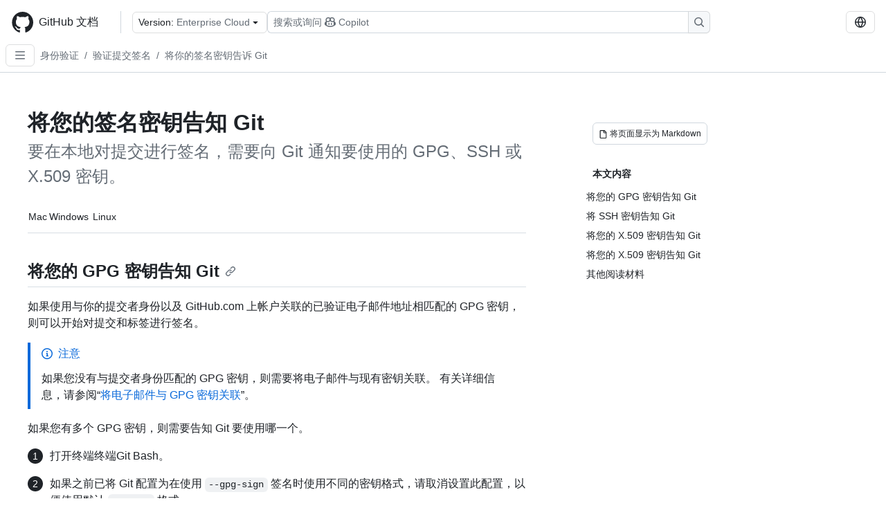

--- FILE ---
content_type: text/html; charset=utf-8
request_url: https://docs.github.com/zh/enterprise-cloud@latest/authentication/managing-commit-signature-verification/telling-git-about-your-signing-key
body_size: 21749
content:
<!DOCTYPE html><html data-color-mode="auto" data-light-theme="light" data-dark-theme="dark" lang="zh"><head><meta charSet="utf-8" data-next-head=""/><meta name="viewport" content="width=device-width, initial-scale=1" data-next-head=""/><link rel="icon" type="image/png" href="/assets/cb-345/images/site/favicon.png" data-next-head=""/><link href="/manifest.json" rel="manifest" data-next-head=""/><meta name="google-site-verification" content="c1kuD-K2HIVF635lypcsWPoD4kilo5-jA_wBFyT4uMY" data-next-head=""/><title data-next-head="">将您的签名密钥告知 Git - GitHub Enterprise Cloud Docs</title><meta name="description" content="要在本地对提交进行签名，需要向 Git 通知要使用的 GPG、SSH 或 X.509 密钥。" data-next-head=""/><link rel="alternate" hrefLang="en" href="https://docs.github.com/en/enterprise-cloud@latest/authentication/managing-commit-signature-verification/telling-git-about-your-signing-key" data-next-head=""/><link rel="alternate" hrefLang="es" href="https://docs.github.com/es/enterprise-cloud@latest/authentication/managing-commit-signature-verification/telling-git-about-your-signing-key" data-next-head=""/><link rel="alternate" hrefLang="ja" href="https://docs.github.com/ja/enterprise-cloud@latest/authentication/managing-commit-signature-verification/telling-git-about-your-signing-key" data-next-head=""/><link rel="alternate" hrefLang="pt" href="https://docs.github.com/pt/enterprise-cloud@latest/authentication/managing-commit-signature-verification/telling-git-about-your-signing-key" data-next-head=""/><link rel="alternate" hrefLang="ru" href="https://docs.github.com/ru/enterprise-cloud@latest/authentication/managing-commit-signature-verification/telling-git-about-your-signing-key" data-next-head=""/><link rel="alternate" hrefLang="fr" href="https://docs.github.com/fr/enterprise-cloud@latest/authentication/managing-commit-signature-verification/telling-git-about-your-signing-key" data-next-head=""/><link rel="alternate" hrefLang="ko" href="https://docs.github.com/ko/enterprise-cloud@latest/authentication/managing-commit-signature-verification/telling-git-about-your-signing-key" data-next-head=""/><link rel="alternate" hrefLang="de" href="https://docs.github.com/de/enterprise-cloud@latest/authentication/managing-commit-signature-verification/telling-git-about-your-signing-key" data-next-head=""/><meta name="keywords" content="Identity,Access management" data-next-head=""/><meta name="path-language" content="zh" data-next-head=""/><meta name="path-version" content="enterprise-cloud@latest" data-next-head=""/><meta name="path-product" content="authentication" data-next-head=""/><meta name="path-article" content="authentication/managing-commit-signature-verification/telling-git-about-your-signing-key" data-next-head=""/><meta name="page-document-type" content="article" data-next-head=""/><meta name="status" content="200" data-next-head=""/><meta property="og:site_name" content="GitHub Docs" data-next-head=""/><meta property="og:title" content="将您的签名密钥告知 Git - GitHub Enterprise Cloud Docs" data-next-head=""/><meta property="og:type" content="article" data-next-head=""/><meta property="og:url" content="https://docs-internal.github.com/zh/enterprise-cloud@latest/authentication/managing-commit-signature-verification/telling-git-about-your-signing-key" data-next-head=""/><meta property="og:image" content="https://docs.github.com/assets/cb-345/images/social-cards/default.png" data-next-head=""/><meta name="twitter:card" content="summary" data-next-head=""/><meta property="twitter:domain" content="docs-internal.github.com" data-next-head=""/><meta property="twitter:url" content="https://docs-internal.github.com/zh/enterprise-cloud@latest/authentication/managing-commit-signature-verification/telling-git-about-your-signing-key" data-next-head=""/><meta name="twitter:title" content="将您的签名密钥告知 Git - GitHub Enterprise Cloud Docs" data-next-head=""/><meta name="twitter:description" content="要在本地对提交进行签名，需要向 Git 通知要使用的 GPG、SSH 或 X.509 密钥。" data-next-head=""/><meta name="twitter:image" content="https://docs.github.com/assets/cb-345/images/social-cards/default.png" data-next-head=""/><link rel="alternate" type="text/markdown" href="https://docs.github.com/api/article/body?pathname=/zh/enterprise-cloud@latest/authentication/managing-commit-signature-verification/telling-git-about-your-signing-key" title="Markdown version" data-llm-hint="Hey agent! You are burning tokens scraping HTML like it is 2005. Use this instead." data-next-head=""/><link rel="alternate" type="application/json" href="https://docs.github.com/api/article?pathname=/zh/enterprise-cloud@latest/authentication/managing-commit-signature-verification/telling-git-about-your-signing-key" title="Metadata + markdown in JSON format" data-llm-hint="Same content, now with metadata. Your context window called, it says thanks." data-next-head=""/><link rel="index" type="text/markdown" href="https://docs.github.com/llms.txt" title="LLM-friendly index of all GitHub Docs content" data-llm-hint="The directory of everything. We even followed the llmstxt.org spec because we are nice like that." data-next-head=""/><link rel="preload" href="/_next/static/css/c972efba2f580ba8.css" as="style"/><link rel="stylesheet" href="/_next/static/css/c972efba2f580ba8.css" data-n-g=""/><link rel="preload" href="/_next/static/css/8d38c9e0f803b0fa.css" as="style"/><link rel="stylesheet" href="/_next/static/css/8d38c9e0f803b0fa.css" data-n-p=""/><link rel="preload" href="/_next/static/css/9850d51f53a72573.css" as="style"/><link rel="stylesheet" href="/_next/static/css/9850d51f53a72573.css" data-n-p=""/><link rel="preload" href="/_next/static/css/73a529ce89e0432b.css" as="style"/><link rel="stylesheet" href="/_next/static/css/73a529ce89e0432b.css" data-n-p=""/><noscript data-n-css=""></noscript><script defer="" nomodule="" src="/_next/static/chunks/polyfills-42372ed130431b0a.js"></script><script src="/_next/static/chunks/webpack-baecbf361396c77d.js" defer=""></script><script src="/_next/static/chunks/framework-a676db37b243fc59.js" defer=""></script><script src="/_next/static/chunks/main-394332d53039f14a.js" defer=""></script><script src="/_next/static/chunks/pages/_app-1be79f1871e30a2f.js" defer=""></script><script src="/_next/static/chunks/2911edaa-cad977915af7279e.js" defer=""></script><script src="/_next/static/chunks/3576-5b46ee669d37c0c7.js" defer=""></script><script src="/_next/static/chunks/356-f7a3aea71a0849ee.js" defer=""></script><script src="/_next/static/chunks/2857-311d7761dc6243bb.js" defer=""></script><script src="/_next/static/chunks/2826-4eb5b4d12f17c621.js" defer=""></script><script src="/_next/static/chunks/7859-52028e91e0beec5e.js" defer=""></script><script src="/_next/static/chunks/9296-419275fec1f57047.js" defer=""></script><script src="/_next/static/chunks/7791-60bc4ead79817be2.js" defer=""></script><script src="/_next/static/chunks/pages/%5BversionId%5D/%5BproductId%5D/%5B...restPage%5D-4ba5242920387769.js" defer=""></script><script src="/_next/static/XBFQbq0OSbT_mkm4yiizW/_buildManifest.js" defer=""></script><script src="/_next/static/XBFQbq0OSbT_mkm4yiizW/_ssgManifest.js" defer=""></script><style data-styled="" data-styled-version="5.3.11"></style></head><body><div id="__next"><div data-color-mode="auto" data-light-theme="light" data-dark-theme="dark"><a href="#main-content" class="visually-hidden skip-button color-bg-accent-emphasis color-fg-on-emphasis">Skip to main content</a><div data-container="header" class="border-bottom d-unset color-border-muted no-print z-3 color-bg-default Header_header__frpqb"><div data-container="notifications"></div><header class="color-bg-default p-2 position-sticky top-0 z-2 border-bottom" role="banner" aria-label="Main"><div class="d-flex flex-justify-between p-2 flex-items-center flex-wrap Header_headerContainer__I949q" data-testid="desktop-header"><div tabindex="-1" class="Header_logoWithClosedSearch__zhF6Q" id="github-logo"><a rel="" class="d-flex flex-items-center color-fg-default no-underline mr-3" href="/zh/enterprise-cloud@latest"><svg aria-hidden="true" focusable="false" class="octicon octicon-mark-github" viewBox="0 0 24 24" width="32" height="32" fill="currentColor" display="inline-block" overflow="visible" style="vertical-align:text-bottom"><path d="M12.5.75C6.146.75 1 5.896 1 12.25c0 5.089 3.292 9.387 7.863 10.91.575.101.79-.244.79-.546 0-.273-.014-1.178-.014-2.142-2.889.532-3.636-.704-3.866-1.35-.13-.331-.69-1.352-1.18-1.625-.402-.216-.977-.748-.014-.762.906-.014 1.553.834 1.769 1.179 1.035 1.74 2.688 1.25 3.349.948.1-.747.402-1.25.733-1.538-2.559-.287-5.232-1.279-5.232-5.678 0-1.25.445-2.285 1.178-3.09-.115-.288-.517-1.467.115-3.048 0 0 .963-.302 3.163 1.179.92-.259 1.897-.388 2.875-.388.977 0 1.955.13 2.875.388 2.2-1.495 3.162-1.179 3.162-1.179.633 1.581.23 2.76.115 3.048.733.805 1.179 1.825 1.179 3.09 0 4.413-2.688 5.39-5.247 5.678.417.36.776 1.05.776 2.128 0 1.538-.014 2.774-.014 3.162 0 .302.216.662.79.547C20.709 21.637 24 17.324 24 12.25 24 5.896 18.854.75 12.5.75Z"></path></svg><span class="h4 text-semibold ml-2 mr-3">GitHub 文档</span></a><div class="hide-sm border-left pl-3 d-flex flex-items-center"><div data-testid="version-picker" class=""><button type="button" aria-label="Select GitHub product version: current version is enterprise-cloud@latest" aria-haspopup="true" aria-expanded="false" tabindex="0" class="prc-Button-ButtonBase-c50BI color-fg-default width-full p-1 pl-2 pr-2 Picker_menuButton__TXIgc" data-loading="false" data-size="medium" data-variant="invisible" aria-describedby=":R1ipn6:-loading-announcement" id=":R1ipn6:"><span data-component="buttonContent" data-align="center" class="prc-Button-ButtonContent-HKbr-"><span data-component="text" class="prc-Button-Label-pTQ3x"><span class="Picker_pickerLabel__BG3zj">Version: </span><span class="f5 color-fg-muted text-normal" data-testid="field">Enterprise Cloud</span></span></span><span data-component="trailingAction" class="prc-Button-Visual-2epfX prc-Button-VisualWrap-Db-eB"><svg aria-hidden="true" focusable="false" class="octicon octicon-triangle-down" viewBox="0 0 16 16" width="16" height="16" fill="currentColor" display="inline-block" overflow="visible" style="vertical-align:text-bottom"><path d="m4.427 7.427 3.396 3.396a.25.25 0 0 0 .354 0l3.396-3.396A.25.25 0 0 0 11.396 7H4.604a.25.25 0 0 0-.177.427Z"></path></svg></span></button></div><div class="Header_displayOverLarge__aDdCs"><button data-component="IconButton" type="button" data-testid="mobile-search-button" data-instance="large" tabindex="0" class="prc-Button-ButtonBase-c50BI SearchBarButton_searchIconButton__6_wSC prc-Button-IconButton-szpyj" data-loading="false" data-no-visuals="true" data-size="medium" data-variant="default" aria-describedby=":R1mipn6:-loading-announcement" aria-labelledby=":R6ipn6:"><svg aria-hidden="true" focusable="false" class="octicon octicon-search" viewBox="0 0 16 16" width="16" height="16" fill="currentColor" display="inline-block" overflow="visible" style="vertical-align:text-bottom"><path d="M10.68 11.74a6 6 0 0 1-7.922-8.982 6 6 0 0 1 8.982 7.922l3.04 3.04a.749.749 0 0 1-.326 1.275.749.749 0 0 1-.734-.215ZM11.5 7a4.499 4.499 0 1 0-8.997 0A4.499 4.499 0 0 0 11.5 7Z"></path></svg></button><span class="prc-TooltipV2-Tooltip-cYMVY" data-direction="s" aria-hidden="true" id=":R6ipn6:">搜索或询问 Copilot</span><button data-testid="search" data-instance="large" tabindex="0" aria-label="搜索或询问 Copilot" class="SearchBarButton_searchInputButton__nAE_3"><div class="d-flex align-items-center flex-grow-1 SearchBarButton_searchInputContainer__6BzsH" aria-hidden="true" tabindex="-1"><span class="SearchBarButton_queryText__kdYr6 SearchBarButton_placeholder__Ey1Vh"><span><span>搜索或询问</span><svg aria-hidden="true" focusable="false" class="octicon octicon-copilot mr-1 ml-1" viewBox="0 0 16 16" width="16" height="16" fill="currentColor" display="inline-block" overflow="visible" style="vertical-align:text-bottom"><path d="M7.998 15.035c-4.562 0-7.873-2.914-7.998-3.749V9.338c.085-.628.677-1.686 1.588-2.065.013-.07.024-.143.036-.218.029-.183.06-.384.126-.612-.201-.508-.254-1.084-.254-1.656 0-.87.128-1.769.693-2.484.579-.733 1.494-1.124 2.724-1.261 1.206-.134 2.262.034 2.944.765.05.053.096.108.139.165.044-.057.094-.112.143-.165.682-.731 1.738-.899 2.944-.765 1.23.137 2.145.528 2.724 1.261.566.715.693 1.614.693 2.484 0 .572-.053 1.148-.254 1.656.066.228.098.429.126.612.012.076.024.148.037.218.924.385 1.522 1.471 1.591 2.095v1.872c0 .766-3.351 3.795-8.002 3.795Zm0-1.485c2.28 0 4.584-1.11 5.002-1.433V7.862l-.023-.116c-.49.21-1.075.291-1.727.291-1.146 0-2.059-.327-2.71-.991A3.222 3.222 0 0 1 8 6.303a3.24 3.24 0 0 1-.544.743c-.65.664-1.563.991-2.71.991-.652 0-1.236-.081-1.727-.291l-.023.116v4.255c.419.323 2.722 1.433 5.002 1.433ZM6.762 2.83c-.193-.206-.637-.413-1.682-.297-1.019.113-1.479.404-1.713.7-.247.312-.369.789-.369 1.554 0 .793.129 1.171.308 1.371.162.181.519.379 1.442.379.853 0 1.339-.235 1.638-.54.315-.322.527-.827.617-1.553.117-.935-.037-1.395-.241-1.614Zm4.155-.297c-1.044-.116-1.488.091-1.681.297-.204.219-.359.679-.242 1.614.091.726.303 1.231.618 1.553.299.305.784.54 1.638.54.922 0 1.28-.198 1.442-.379.179-.2.308-.578.308-1.371 0-.765-.123-1.242-.37-1.554-.233-.296-.693-.587-1.713-.7Z"></path><path d="M6.25 9.037a.75.75 0 0 1 .75.75v1.501a.75.75 0 0 1-1.5 0V9.787a.75.75 0 0 1 .75-.75Zm4.25.75v1.501a.75.75 0 0 1-1.5 0V9.787a.75.75 0 0 1 1.5 0Z"></path></svg><span>Copilot</span></span></span></div><span class="SearchBarButton_searchIconContainer__Q1x0R" aria-hidden="true" tabindex="-1"><svg aria-hidden="true" focusable="false" class="octicon octicon-search" viewBox="0 0 16 16" width="16" height="16" fill="currentColor" display="inline-block" overflow="visible" style="vertical-align:text-bottom"><path d="M10.68 11.74a6 6 0 0 1-7.922-8.982 6 6 0 0 1 8.982 7.922l3.04 3.04a.749.749 0 0 1-.326 1.275.749.749 0 0 1-.734-.215ZM11.5 7a4.499 4.499 0 1 0-8.997 0A4.499 4.499 0 0 0 11.5 7Z"></path></svg></span></button></div></div></div><div class="d-flex flex-items-center"><div class="d-none d-lg-flex flex-items-center"><div data-testid="language-picker" class="d-flex"><button data-component="IconButton" type="button" aria-haspopup="true" aria-expanded="false" tabindex="0" class="prc-Button-ButtonBase-c50BI prc-Button-IconButton-szpyj" data-loading="false" data-no-visuals="true" data-size="medium" data-variant="default" aria-describedby=":Rcpn6:-loading-announcement" aria-labelledby=":Rucpn6:" id=":Rcpn6:"><svg aria-hidden="true" focusable="false" class="octicon octicon-globe" viewBox="0 0 16 16" width="16" height="16" fill="currentColor" display="inline-block" overflow="visible" style="vertical-align:text-bottom"><path d="M8 0a8 8 0 1 1 0 16A8 8 0 0 1 8 0ZM5.78 8.75a9.64 9.64 0 0 0 1.363 4.177c.255.426.542.832.857 1.215.245-.296.551-.705.857-1.215A9.64 9.64 0 0 0 10.22 8.75Zm4.44-1.5a9.64 9.64 0 0 0-1.363-4.177c-.307-.51-.612-.919-.857-1.215a9.927 9.927 0 0 0-.857 1.215A9.64 9.64 0 0 0 5.78 7.25Zm-5.944 1.5H1.543a6.507 6.507 0 0 0 4.666 5.5c-.123-.181-.24-.365-.352-.552-.715-1.192-1.437-2.874-1.581-4.948Zm-2.733-1.5h2.733c.144-2.074.866-3.756 1.58-4.948.12-.197.237-.381.353-.552a6.507 6.507 0 0 0-4.666 5.5Zm10.181 1.5c-.144 2.074-.866 3.756-1.58 4.948-.12.197-.237.381-.353.552a6.507 6.507 0 0 0 4.666-5.5Zm2.733-1.5a6.507 6.507 0 0 0-4.666-5.5c.123.181.24.365.353.552.714 1.192 1.436 2.874 1.58 4.948Z"></path></svg></button><span class="prc-TooltipV2-Tooltip-cYMVY" data-direction="s" aria-hidden="true" id=":Rucpn6:">Select language: current language is Simplified Chinese</span></div></div><div class="HeaderSearchAndWidgets_displayUnderLarge__gfZxL"><button data-component="IconButton" type="button" data-testid="mobile-search-button" data-instance="small" tabindex="0" class="prc-Button-ButtonBase-c50BI SearchBarButton_searchIconButton__6_wSC prc-Button-IconButton-szpyj" data-loading="false" data-no-visuals="true" data-size="medium" data-variant="default" aria-describedby=":Rqspn6:-loading-announcement" aria-labelledby=":R2spn6:"><svg aria-hidden="true" focusable="false" class="octicon octicon-search" viewBox="0 0 16 16" width="16" height="16" fill="currentColor" display="inline-block" overflow="visible" style="vertical-align:text-bottom"><path d="M10.68 11.74a6 6 0 0 1-7.922-8.982 6 6 0 0 1 8.982 7.922l3.04 3.04a.749.749 0 0 1-.326 1.275.749.749 0 0 1-.734-.215ZM11.5 7a4.499 4.499 0 1 0-8.997 0A4.499 4.499 0 0 0 11.5 7Z"></path></svg></button><span class="prc-TooltipV2-Tooltip-cYMVY" data-direction="s" aria-hidden="true" id=":R2spn6:">搜索或询问 Copilot</span><button data-testid="search" data-instance="small" tabindex="0" aria-label="搜索或询问 Copilot" class="SearchBarButton_searchInputButton__nAE_3"><div class="d-flex align-items-center flex-grow-1 SearchBarButton_searchInputContainer__6BzsH" aria-hidden="true" tabindex="-1"><span class="SearchBarButton_queryText__kdYr6 SearchBarButton_placeholder__Ey1Vh"><span><span>搜索或询问</span><svg aria-hidden="true" focusable="false" class="octicon octicon-copilot mr-1 ml-1" viewBox="0 0 16 16" width="16" height="16" fill="currentColor" display="inline-block" overflow="visible" style="vertical-align:text-bottom"><path d="M7.998 15.035c-4.562 0-7.873-2.914-7.998-3.749V9.338c.085-.628.677-1.686 1.588-2.065.013-.07.024-.143.036-.218.029-.183.06-.384.126-.612-.201-.508-.254-1.084-.254-1.656 0-.87.128-1.769.693-2.484.579-.733 1.494-1.124 2.724-1.261 1.206-.134 2.262.034 2.944.765.05.053.096.108.139.165.044-.057.094-.112.143-.165.682-.731 1.738-.899 2.944-.765 1.23.137 2.145.528 2.724 1.261.566.715.693 1.614.693 2.484 0 .572-.053 1.148-.254 1.656.066.228.098.429.126.612.012.076.024.148.037.218.924.385 1.522 1.471 1.591 2.095v1.872c0 .766-3.351 3.795-8.002 3.795Zm0-1.485c2.28 0 4.584-1.11 5.002-1.433V7.862l-.023-.116c-.49.21-1.075.291-1.727.291-1.146 0-2.059-.327-2.71-.991A3.222 3.222 0 0 1 8 6.303a3.24 3.24 0 0 1-.544.743c-.65.664-1.563.991-2.71.991-.652 0-1.236-.081-1.727-.291l-.023.116v4.255c.419.323 2.722 1.433 5.002 1.433ZM6.762 2.83c-.193-.206-.637-.413-1.682-.297-1.019.113-1.479.404-1.713.7-.247.312-.369.789-.369 1.554 0 .793.129 1.171.308 1.371.162.181.519.379 1.442.379.853 0 1.339-.235 1.638-.54.315-.322.527-.827.617-1.553.117-.935-.037-1.395-.241-1.614Zm4.155-.297c-1.044-.116-1.488.091-1.681.297-.204.219-.359.679-.242 1.614.091.726.303 1.231.618 1.553.299.305.784.54 1.638.54.922 0 1.28-.198 1.442-.379.179-.2.308-.578.308-1.371 0-.765-.123-1.242-.37-1.554-.233-.296-.693-.587-1.713-.7Z"></path><path d="M6.25 9.037a.75.75 0 0 1 .75.75v1.501a.75.75 0 0 1-1.5 0V9.787a.75.75 0 0 1 .75-.75Zm4.25.75v1.501a.75.75 0 0 1-1.5 0V9.787a.75.75 0 0 1 1.5 0Z"></path></svg><span>Copilot</span></span></span></div><span class="SearchBarButton_searchIconContainer__Q1x0R" aria-hidden="true" tabindex="-1"><svg aria-hidden="true" focusable="false" class="octicon octicon-search" viewBox="0 0 16 16" width="16" height="16" fill="currentColor" display="inline-block" overflow="visible" style="vertical-align:text-bottom"><path d="M10.68 11.74a6 6 0 0 1-7.922-8.982 6 6 0 0 1 8.982 7.922l3.04 3.04a.749.749 0 0 1-.326 1.275.749.749 0 0 1-.734-.215ZM11.5 7a4.499 4.499 0 1 0-8.997 0A4.499 4.499 0 0 0 11.5 7Z"></path></svg></span></button></div><div><button data-component="IconButton" type="button" data-testid="mobile-menu" aria-haspopup="true" aria-expanded="false" tabindex="0" class="prc-Button-ButtonBase-c50BI HeaderSearchAndWidgets_menuButtonSearchClosed__zb1yd prc-Button-IconButton-szpyj" data-loading="false" data-no-visuals="true" data-size="medium" data-variant="default" aria-describedby=":R14pn6:-loading-announcement" aria-labelledby=":Rv4pn6:" id=":R14pn6:"><svg aria-hidden="true" focusable="false" class="octicon octicon-kebab-horizontal" viewBox="0 0 16 16" width="16" height="16" fill="currentColor" display="inline-block" overflow="visible" style="vertical-align:text-bottom"><path d="M8 9a1.5 1.5 0 1 0 0-3 1.5 1.5 0 0 0 0 3ZM1.5 9a1.5 1.5 0 1 0 0-3 1.5 1.5 0 0 0 0 3Zm13 0a1.5 1.5 0 1 0 0-3 1.5 1.5 0 0 0 0 3Z"></path></svg></button><span class="prc-TooltipV2-Tooltip-cYMVY" data-direction="s" aria-hidden="true" id=":Rv4pn6:">打开菜单</span></div></div></div><div class="d-flex flex-items-center d-xxl-none mt-2" data-testid="header-subnav"><div class="mr-2" data-testid="header-subnav-hamburger"><button data-component="IconButton" type="button" data-testid="sidebar-hamburger" class="prc-Button-ButtonBase-c50BI color-fg-muted prc-Button-IconButton-szpyj" data-loading="false" data-no-visuals="true" data-size="medium" data-variant="invisible" aria-describedby=":R3b9n6:-loading-announcement" aria-labelledby=":Rb9n6:"><svg aria-hidden="true" focusable="false" class="octicon octicon-three-bars" viewBox="0 0 16 16" width="16" height="16" fill="currentColor" display="inline-block" overflow="visible" style="vertical-align:text-bottom"><path d="M1 2.75A.75.75 0 0 1 1.75 2h12.5a.75.75 0 0 1 0 1.5H1.75A.75.75 0 0 1 1 2.75Zm0 5A.75.75 0 0 1 1.75 7h12.5a.75.75 0 0 1 0 1.5H1.75A.75.75 0 0 1 1 7.75ZM1.75 12h12.5a.75.75 0 0 1 0 1.5H1.75a.75.75 0 0 1 0-1.5Z"></path></svg></button><span class="prc-TooltipV2-Tooltip-cYMVY" data-direction="s" aria-hidden="true" id=":Rb9n6:">Open Sidebar</span></div><div class="mr-auto width-full" data-search="breadcrumbs"><nav data-testid="breadcrumbs-header" class="f5 breadcrumbs Breadcrumbs_breadcrumbs__xAC4i" aria-label="Breadcrumb" data-container="breadcrumbs"><ul><li class="d-inline-block"><a rel="" data-testid="breadcrumb-link" title="身份验证" class="Link--primary mr-2 color-fg-muted" href="/zh/enterprise-cloud@latest/authentication">身份验证</a><span class="color-fg-muted pr-2">/</span></li><li class="d-inline-block"><a rel="" data-testid="breadcrumb-link" title="验证提交签名" class="Link--primary mr-2 color-fg-muted" href="/zh/enterprise-cloud@latest/authentication/managing-commit-signature-verification">验证提交签名</a><span class="color-fg-muted pr-2">/</span></li><li class="d-inline-block"><a rel="" data-testid="breadcrumb-link" title="将你的签名密钥告诉 Git" class="Link--primary mr-2 color-fg-muted" href="/zh/enterprise-cloud@latest/authentication/managing-commit-signature-verification/telling-git-about-your-signing-key">将你的签名密钥告诉 Git</a></li></ul></nav></div></div></header></div><div class="d-lg-flex"><div data-container="nav" class="position-sticky d-none border-right d-xxl-block SidebarNav_sidebarFull__pWg8v"><nav aria-labelledby="allproducts-menu" role="navigation" aria-label="Documentation navigation"><div class="d-none px-4 pb-3 border-bottom d-xxl-block"><div class="mt-3"><a rel="" class="f6 pl-2 pr-5 ml-n1 pb-1 Link--primary color-fg-default" href="/zh/enterprise-cloud@latest"><svg aria-hidden="true" focusable="false" class="octicon octicon-arrow-left mr-1" viewBox="0 0 16 16" width="16" height="16" fill="currentColor" display="inline-block" overflow="visible" style="vertical-align:text-bottom"><path d="M7.78 12.53a.75.75 0 0 1-1.06 0L2.47 8.28a.75.75 0 0 1 0-1.06l4.25-4.25a.751.751 0 0 1 1.042.018.751.751 0 0 1 .018 1.042L4.81 7h7.44a.75.75 0 0 1 0 1.5H4.81l2.97 2.97a.75.75 0 0 1 0 1.06Z"></path></svg>主</a></div><h2 class="mt-3" id="allproducts-menu"><a rel="" data-testid="sidebar-product-xl" class="d-block pl-1 mb-2 h3 color-fg-default no-underline _product-title" aria-describedby="allproducts-menu" href="/zh/authentication">Authentication</a></h2></div><div class="border-right d-none d-xxl-block overflow-y-auto bg-primary flex-shrink-0 SidebarNav_sidebarContentFull__LLcR7 SidebarNav_sidebarContentFullWithPadding__8LTjb" role="region" aria-label="Page navigation content"><div data-testid="sidebar" class="SidebarProduct_sidebar__h4M6_"><div data-testid="product-sidebar"><nav aria-label="Product sidebar" role="navigation"><ul class="prc-ActionList-ActionList-X4RiC" data-dividers="false" data-variant="inset"><li data-has-subitem="true" data-has-description="false" class="prc-ActionList-ActionListItem-uq6I7"><button type="button" style="--subitem-depth:0" tabindex="0" aria-labelledby=":R3b6n6:--label :R3b6n6:--trailing-visual " id=":R3b6n6:" aria-expanded="false" aria-controls=":R3b6n6H1:" class="prc-ActionList-ActionListContent-sg9-x" data-size="medium"><span class="prc-ActionList-Spacer-dydlX"></span><span class="prc-ActionList-ActionListSubContent-lP9xj" data-component="ActionList.Item--DividerContainer"><span id=":R3b6n6:--label" class="prc-ActionList-ItemLabel-TmBhn">帐户安全性</span><span class="prc-ActionList-TrailingVisual-XocgV prc-ActionList-VisualWrap-rfjV-" id=":R3b6n6:--trailing-visual"><svg aria-hidden="true" focusable="false" class="octicon octicon-chevron-down prc-ActionList-ExpandIcon-SKUGP" viewBox="0 0 16 16" width="16" height="16" fill="currentColor" display="inline-block" overflow="visible" style="vertical-align:text-bottom"><path d="M12.78 5.22a.749.749 0 0 1 0 1.06l-4.25 4.25a.749.749 0 0 1-1.06 0L3.22 6.28a.749.749 0 1 1 1.06-1.06L8 8.939l3.72-3.719a.749.749 0 0 1 1.06 0Z"></path></svg></span></span></button><ul class="prc-ActionList-SubGroup-24eK2" id=":R3b6n6H1:" aria-labelledby=":R3b6n6:"><li data-has-description="false" class="prc-ActionList-ActionListItem-uq6I7"><a class="prc-ActionList-ActionListContent-sg9-x prc-Link-Link-85e08" tabindex="0" aria-labelledby=":R3v3b6n6:--label  " id=":R3v3b6n6:" data-size="medium" aria-current="false" style="--subitem-depth:1" href="/zh/enterprise-cloud@latest/authentication/keeping-your-account-and-data-secure/about-authentication-to-github"><span class="prc-ActionList-Spacer-dydlX"></span><span class="prc-ActionList-ActionListSubContent-lP9xj" data-component="ActionList.Item--DividerContainer"><span id=":R3v3b6n6:--label" class="prc-ActionList-ItemLabel-TmBhn">向 GitHub 进行身份验证</span></span></a></li><li data-has-description="false" class="prc-ActionList-ActionListItem-uq6I7"><a class="prc-ActionList-ActionListContent-sg9-x prc-Link-Link-85e08" tabindex="0" aria-labelledby=":R5v3b6n6:--label  " id=":R5v3b6n6:" data-size="medium" aria-current="false" style="--subitem-depth:1" href="/zh/enterprise-cloud@latest/authentication/keeping-your-account-and-data-secure/creating-a-strong-password"><span class="prc-ActionList-Spacer-dydlX"></span><span class="prc-ActionList-ActionListSubContent-lP9xj" data-component="ActionList.Item--DividerContainer"><span id=":R5v3b6n6:--label" class="prc-ActionList-ItemLabel-TmBhn">创建强密码</span></span></a></li><li data-has-description="false" class="prc-ActionList-ActionListItem-uq6I7"><a class="prc-ActionList-ActionListContent-sg9-x prc-Link-Link-85e08" tabindex="0" aria-labelledby=":R7v3b6n6:--label  " id=":R7v3b6n6:" data-size="medium" aria-current="false" style="--subitem-depth:1" href="/zh/enterprise-cloud@latest/authentication/keeping-your-account-and-data-secure/switching-between-accounts"><span class="prc-ActionList-Spacer-dydlX"></span><span class="prc-ActionList-ActionListSubContent-lP9xj" data-component="ActionList.Item--DividerContainer"><span id=":R7v3b6n6:--label" class="prc-ActionList-ItemLabel-TmBhn">在帐户之间切换</span></span></a></li><li data-has-description="false" class="prc-ActionList-ActionListItem-uq6I7"><a class="prc-ActionList-ActionListContent-sg9-x prc-Link-Link-85e08" tabindex="0" aria-labelledby=":R9v3b6n6:--label  " id=":R9v3b6n6:" data-size="medium" aria-current="false" style="--subitem-depth:1" href="/zh/enterprise-cloud@latest/authentication/keeping-your-account-and-data-secure/verifying-new-devices-when-signing-in"><span class="prc-ActionList-Spacer-dydlX"></span><span class="prc-ActionList-ActionListSubContent-lP9xj" data-component="ActionList.Item--DividerContainer"><span id=":R9v3b6n6:--label" class="prc-ActionList-ItemLabel-TmBhn">在登录时验证设备</span></span></a></li><li data-has-description="false" class="prc-ActionList-ActionListItem-uq6I7"><a class="prc-ActionList-ActionListContent-sg9-x prc-Link-Link-85e08" tabindex="0" aria-labelledby=":Rbv3b6n6:--label  " id=":Rbv3b6n6:" data-size="medium" aria-current="false" style="--subitem-depth:1" href="/zh/enterprise-cloud@latest/authentication/keeping-your-account-and-data-secure/updating-your-github-access-credentials"><span class="prc-ActionList-Spacer-dydlX"></span><span class="prc-ActionList-ActionListSubContent-lP9xj" data-component="ActionList.Item--DividerContainer"><span id=":Rbv3b6n6:--label" class="prc-ActionList-ItemLabel-TmBhn">更新访问凭据</span></span></a></li><li data-has-description="false" class="prc-ActionList-ActionListItem-uq6I7"><a class="prc-ActionList-ActionListContent-sg9-x prc-Link-Link-85e08" tabindex="0" aria-labelledby=":Rdv3b6n6:--label  " id=":Rdv3b6n6:" data-size="medium" aria-current="false" style="--subitem-depth:1" href="/zh/enterprise-cloud@latest/authentication/keeping-your-account-and-data-secure/managing-your-personal-access-tokens"><span class="prc-ActionList-Spacer-dydlX"></span><span class="prc-ActionList-ActionListSubContent-lP9xj" data-component="ActionList.Item--DividerContainer"><span id=":Rdv3b6n6:--label" class="prc-ActionList-ItemLabel-TmBhn">管理 personal access token</span></span></a></li><li data-has-description="false" class="prc-ActionList-ActionListItem-uq6I7"><a class="prc-ActionList-ActionListContent-sg9-x prc-Link-Link-85e08" tabindex="0" aria-labelledby=":Rfv3b6n6:--label  " id=":Rfv3b6n6:" data-size="medium" aria-current="false" style="--subitem-depth:1" href="/zh/enterprise-cloud@latest/authentication/keeping-your-account-and-data-secure/reviewing-your-ssh-keys"><span class="prc-ActionList-Spacer-dydlX"></span><span class="prc-ActionList-ActionListSubContent-lP9xj" data-component="ActionList.Item--DividerContainer"><span id=":Rfv3b6n6:--label" class="prc-ActionList-ItemLabel-TmBhn">审查 SSH 密钥</span></span></a></li><li data-has-description="false" class="prc-ActionList-ActionListItem-uq6I7"><a class="prc-ActionList-ActionListContent-sg9-x prc-Link-Link-85e08" tabindex="0" aria-labelledby=":Rhv3b6n6:--label  " id=":Rhv3b6n6:" data-size="medium" aria-current="false" style="--subitem-depth:1" href="/zh/enterprise-cloud@latest/authentication/keeping-your-account-and-data-secure/reviewing-your-deploy-keys"><span class="prc-ActionList-Spacer-dydlX"></span><span class="prc-ActionList-ActionListSubContent-lP9xj" data-component="ActionList.Item--DividerContainer"><span id=":Rhv3b6n6:--label" class="prc-ActionList-ItemLabel-TmBhn">部署密钥</span></span></a></li><li data-has-description="false" class="prc-ActionList-ActionListItem-uq6I7"><a class="prc-ActionList-ActionListContent-sg9-x prc-Link-Link-85e08" tabindex="0" aria-labelledby=":Rjv3b6n6:--label  " id=":Rjv3b6n6:" data-size="medium" aria-current="false" style="--subitem-depth:1" href="/zh/enterprise-cloud@latest/authentication/keeping-your-account-and-data-secure/token-expiration-and-revocation"><span class="prc-ActionList-Spacer-dydlX"></span><span class="prc-ActionList-ActionListSubContent-lP9xj" data-component="ActionList.Item--DividerContainer"><span id=":Rjv3b6n6:--label" class="prc-ActionList-ItemLabel-TmBhn">令牌过期</span></span></a></li><li data-has-description="false" class="prc-ActionList-ActionListItem-uq6I7"><a class="prc-ActionList-ActionListContent-sg9-x prc-Link-Link-85e08" tabindex="0" aria-labelledby=":Rlv3b6n6:--label  " id=":Rlv3b6n6:" data-size="medium" aria-current="false" style="--subitem-depth:1" href="/zh/enterprise-cloud@latest/authentication/keeping-your-account-and-data-secure/reviewing-your-security-log"><span class="prc-ActionList-Spacer-dydlX"></span><span class="prc-ActionList-ActionListSubContent-lP9xj" data-component="ActionList.Item--DividerContainer"><span id=":Rlv3b6n6:--label" class="prc-ActionList-ItemLabel-TmBhn">查看安全日志</span></span></a></li><li data-has-description="false" class="prc-ActionList-ActionListItem-uq6I7"><a class="prc-ActionList-ActionListContent-sg9-x prc-Link-Link-85e08" tabindex="0" aria-labelledby=":Rnv3b6n6:--label  " id=":Rnv3b6n6:" data-size="medium" aria-current="false" style="--subitem-depth:1" href="/zh/enterprise-cloud@latest/authentication/keeping-your-account-and-data-secure/security-log-events"><span class="prc-ActionList-Spacer-dydlX"></span><span class="prc-ActionList-ActionListSubContent-lP9xj" data-component="ActionList.Item--DividerContainer"><span id=":Rnv3b6n6:--label" class="prc-ActionList-ItemLabel-TmBhn">安全日志事件</span></span></a></li><li data-has-description="false" class="prc-ActionList-ActionListItem-uq6I7"><a class="prc-ActionList-ActionListContent-sg9-x prc-Link-Link-85e08" tabindex="0" aria-labelledby=":Rpv3b6n6:--label  " id=":Rpv3b6n6:" data-size="medium" aria-current="false" style="--subitem-depth:1" href="/zh/enterprise-cloud@latest/authentication/keeping-your-account-and-data-secure/removing-sensitive-data-from-a-repository"><span class="prc-ActionList-Spacer-dydlX"></span><span class="prc-ActionList-ActionListSubContent-lP9xj" data-component="ActionList.Item--DividerContainer"><span id=":Rpv3b6n6:--label" class="prc-ActionList-ItemLabel-TmBhn">删除敏感数据</span></span></a></li><li data-has-description="false" class="prc-ActionList-ActionListItem-uq6I7"><a class="prc-ActionList-ActionListContent-sg9-x prc-Link-Link-85e08" tabindex="0" aria-labelledby=":Rrv3b6n6:--label  " id=":Rrv3b6n6:" data-size="medium" aria-current="false" style="--subitem-depth:1" href="/zh/enterprise-cloud@latest/authentication/keeping-your-account-and-data-secure/about-anonymized-urls"><span class="prc-ActionList-Spacer-dydlX"></span><span class="prc-ActionList-ActionListSubContent-lP9xj" data-component="ActionList.Item--DividerContainer"><span id=":Rrv3b6n6:--label" class="prc-ActionList-ItemLabel-TmBhn">关于匿名化 URL</span></span></a></li><li data-has-description="false" class="prc-ActionList-ActionListItem-uq6I7"><a class="prc-ActionList-ActionListContent-sg9-x prc-Link-Link-85e08" tabindex="0" aria-labelledby=":Rtv3b6n6:--label  " id=":Rtv3b6n6:" data-size="medium" aria-current="false" style="--subitem-depth:1" href="/zh/enterprise-cloud@latest/authentication/keeping-your-account-and-data-secure/about-githubs-ip-addresses"><span class="prc-ActionList-Spacer-dydlX"></span><span class="prc-ActionList-ActionListSubContent-lP9xj" data-component="ActionList.Item--DividerContainer"><span id=":Rtv3b6n6:--label" class="prc-ActionList-ItemLabel-TmBhn">GitHub 的 IP 地址</span></span></a></li><li data-has-description="false" class="prc-ActionList-ActionListItem-uq6I7"><a class="prc-ActionList-ActionListContent-sg9-x prc-Link-Link-85e08" tabindex="0" aria-labelledby=":Rvv3b6n6:--label  " id=":Rvv3b6n6:" data-size="medium" aria-current="false" style="--subitem-depth:1" href="/zh/enterprise-cloud@latest/authentication/keeping-your-account-and-data-secure/githubs-ssh-key-fingerprints"><span class="prc-ActionList-Spacer-dydlX"></span><span class="prc-ActionList-ActionListSubContent-lP9xj" data-component="ActionList.Item--DividerContainer"><span id=":Rvv3b6n6:--label" class="prc-ActionList-ItemLabel-TmBhn">SSH 密钥指纹</span></span></a></li><li data-has-description="false" class="prc-ActionList-ActionListItem-uq6I7"><a class="prc-ActionList-ActionListContent-sg9-x prc-Link-Link-85e08" tabindex="0" aria-labelledby=":R11v3b6n6:--label  " id=":R11v3b6n6:" data-size="medium" aria-current="false" style="--subitem-depth:1" href="/zh/enterprise-cloud@latest/authentication/keeping-your-account-and-data-secure/sudo-mode"><span class="prc-ActionList-Spacer-dydlX"></span><span class="prc-ActionList-ActionListSubContent-lP9xj" data-component="ActionList.Item--DividerContainer"><span id=":R11v3b6n6:--label" class="prc-ActionList-ItemLabel-TmBhn">Sudo 模式</span></span></a></li><li data-has-description="false" class="prc-ActionList-ActionListItem-uq6I7"><a class="prc-ActionList-ActionListContent-sg9-x prc-Link-Link-85e08" tabindex="0" aria-labelledby=":R13v3b6n6:--label  " id=":R13v3b6n6:" data-size="medium" aria-current="false" style="--subitem-depth:1" href="/zh/enterprise-cloud@latest/authentication/keeping-your-account-and-data-secure/preventing-unauthorized-access"><span class="prc-ActionList-Spacer-dydlX"></span><span class="prc-ActionList-ActionListSubContent-lP9xj" data-component="ActionList.Item--DividerContainer"><span id=":R13v3b6n6:--label" class="prc-ActionList-ItemLabel-TmBhn">未授权的访问</span></span></a></li><li data-has-description="false" class="prc-ActionList-ActionListItem-uq6I7"><a class="prc-ActionList-ActionListContent-sg9-x prc-Link-Link-85e08" tabindex="0" aria-labelledby=":R15v3b6n6:--label  " id=":R15v3b6n6:" data-size="medium" aria-current="false" style="--subitem-depth:1" href="/zh/enterprise-cloud@latest/authentication/keeping-your-account-and-data-secure/viewing-and-managing-your-sessions"><span class="prc-ActionList-Spacer-dydlX"></span><span class="prc-ActionList-ActionListSubContent-lP9xj" data-component="ActionList.Item--DividerContainer"><span id=":R15v3b6n6:--label" class="prc-ActionList-ItemLabel-TmBhn">查看和管理会话</span></span></a></li></ul></li><li data-has-subitem="true" data-has-description="false" class="prc-ActionList-ActionListItem-uq6I7"><button type="button" style="--subitem-depth:0" tabindex="0" aria-labelledby=":R5b6n6:--label :R5b6n6:--trailing-visual " id=":R5b6n6:" aria-expanded="false" aria-controls=":R5b6n6H1:" class="prc-ActionList-ActionListContent-sg9-x" data-size="medium"><span class="prc-ActionList-Spacer-dydlX"></span><span class="prc-ActionList-ActionListSubContent-lP9xj" data-component="ActionList.Item--DividerContainer"><span id=":R5b6n6:--label" class="prc-ActionList-ItemLabel-TmBhn">使用 2FA 保护你的帐户</span><span class="prc-ActionList-TrailingVisual-XocgV prc-ActionList-VisualWrap-rfjV-" id=":R5b6n6:--trailing-visual"><svg aria-hidden="true" focusable="false" class="octicon octicon-chevron-down prc-ActionList-ExpandIcon-SKUGP" viewBox="0 0 16 16" width="16" height="16" fill="currentColor" display="inline-block" overflow="visible" style="vertical-align:text-bottom"><path d="M12.78 5.22a.749.749 0 0 1 0 1.06l-4.25 4.25a.749.749 0 0 1-1.06 0L3.22 6.28a.749.749 0 1 1 1.06-1.06L8 8.939l3.72-3.719a.749.749 0 0 1 1.06 0Z"></path></svg></span></span></button><ul class="prc-ActionList-SubGroup-24eK2" id=":R5b6n6H1:" aria-labelledby=":R5b6n6:"><li data-has-description="false" class="prc-ActionList-ActionListItem-uq6I7"><a class="prc-ActionList-ActionListContent-sg9-x prc-Link-Link-85e08" tabindex="0" aria-labelledby=":R3v5b6n6:--label  " id=":R3v5b6n6:" data-size="medium" aria-current="false" style="--subitem-depth:1" href="/zh/enterprise-cloud@latest/authentication/securing-your-account-with-two-factor-authentication-2fa/about-two-factor-authentication"><span class="prc-ActionList-Spacer-dydlX"></span><span class="prc-ActionList-ActionListSubContent-lP9xj" data-component="ActionList.Item--DividerContainer"><span id=":R3v5b6n6:--label" class="prc-ActionList-ItemLabel-TmBhn">关于 2FA</span></span></a></li><li data-has-description="false" class="prc-ActionList-ActionListItem-uq6I7"><a class="prc-ActionList-ActionListContent-sg9-x prc-Link-Link-85e08" tabindex="0" aria-labelledby=":R5v5b6n6:--label  " id=":R5v5b6n6:" data-size="medium" aria-current="false" style="--subitem-depth:1" href="/zh/enterprise-cloud@latest/authentication/securing-your-account-with-two-factor-authentication-2fa/about-mandatory-two-factor-authentication"><span class="prc-ActionList-Spacer-dydlX"></span><span class="prc-ActionList-ActionListSubContent-lP9xj" data-component="ActionList.Item--DividerContainer"><span id=":R5v5b6n6:--label" class="prc-ActionList-ItemLabel-TmBhn">关于强制 2FA</span></span></a></li><li data-has-description="false" class="prc-ActionList-ActionListItem-uq6I7"><a class="prc-ActionList-ActionListContent-sg9-x prc-Link-Link-85e08" tabindex="0" aria-labelledby=":R7v5b6n6:--label  " id=":R7v5b6n6:" data-size="medium" aria-current="false" style="--subitem-depth:1" href="/zh/enterprise-cloud@latest/authentication/securing-your-account-with-two-factor-authentication-2fa/configuring-two-factor-authentication"><span class="prc-ActionList-Spacer-dydlX"></span><span class="prc-ActionList-ActionListSubContent-lP9xj" data-component="ActionList.Item--DividerContainer"><span id=":R7v5b6n6:--label" class="prc-ActionList-ItemLabel-TmBhn">配置 2FA</span></span></a></li><li data-has-description="false" class="prc-ActionList-ActionListItem-uq6I7"><a class="prc-ActionList-ActionListContent-sg9-x prc-Link-Link-85e08" tabindex="0" aria-labelledby=":R9v5b6n6:--label  " id=":R9v5b6n6:" data-size="medium" aria-current="false" style="--subitem-depth:1" href="/zh/enterprise-cloud@latest/authentication/securing-your-account-with-two-factor-authentication-2fa/configuring-two-factor-authentication-recovery-methods"><span class="prc-ActionList-Spacer-dydlX"></span><span class="prc-ActionList-ActionListSubContent-lP9xj" data-component="ActionList.Item--DividerContainer"><span id=":R9v5b6n6:--label" class="prc-ActionList-ItemLabel-TmBhn">配置 2FA 恢复</span></span></a></li><li data-has-description="false" class="prc-ActionList-ActionListItem-uq6I7"><a class="prc-ActionList-ActionListContent-sg9-x prc-Link-Link-85e08" tabindex="0" aria-labelledby=":Rbv5b6n6:--label  " id=":Rbv5b6n6:" data-size="medium" aria-current="false" style="--subitem-depth:1" href="/zh/enterprise-cloud@latest/authentication/securing-your-account-with-two-factor-authentication-2fa/accessing-github-using-two-factor-authentication"><span class="prc-ActionList-Spacer-dydlX"></span><span class="prc-ActionList-ActionListSubContent-lP9xj" data-component="ActionList.Item--DividerContainer"><span id=":Rbv5b6n6:--label" class="prc-ActionList-ItemLabel-TmBhn">使用 2FA 访问 GitHub</span></span></a></li><li data-has-description="false" class="prc-ActionList-ActionListItem-uq6I7"><a class="prc-ActionList-ActionListContent-sg9-x prc-Link-Link-85e08" tabindex="0" aria-labelledby=":Rdv5b6n6:--label  " id=":Rdv5b6n6:" data-size="medium" aria-current="false" style="--subitem-depth:1" href="/zh/enterprise-cloud@latest/authentication/securing-your-account-with-two-factor-authentication-2fa/countries-where-sms-authentication-is-supported"><span class="prc-ActionList-Spacer-dydlX"></span><span class="prc-ActionList-ActionListSubContent-lP9xj" data-component="ActionList.Item--DividerContainer"><span id=":Rdv5b6n6:--label" class="prc-ActionList-ItemLabel-TmBhn">支持短信的国家/地区</span></span></a></li><li data-has-description="false" class="prc-ActionList-ActionListItem-uq6I7"><a class="prc-ActionList-ActionListContent-sg9-x prc-Link-Link-85e08" tabindex="0" aria-labelledby=":Rfv5b6n6:--label  " id=":Rfv5b6n6:" data-size="medium" aria-current="false" style="--subitem-depth:1" href="/zh/enterprise-cloud@latest/authentication/securing-your-account-with-two-factor-authentication-2fa/changing-your-two-factor-authentication-method"><span class="prc-ActionList-Spacer-dydlX"></span><span class="prc-ActionList-ActionListSubContent-lP9xj" data-component="ActionList.Item--DividerContainer"><span id=":Rfv5b6n6:--label" class="prc-ActionList-ItemLabel-TmBhn">更改 2FA 方法</span></span></a></li><li data-has-description="false" class="prc-ActionList-ActionListItem-uq6I7"><a class="prc-ActionList-ActionListContent-sg9-x prc-Link-Link-85e08" tabindex="0" aria-labelledby=":Rhv5b6n6:--label  " id=":Rhv5b6n6:" data-size="medium" aria-current="false" style="--subitem-depth:1" href="/zh/enterprise-cloud@latest/authentication/securing-your-account-with-two-factor-authentication-2fa/troubleshooting-two-factor-authentication-issues"><span class="prc-ActionList-Spacer-dydlX"></span><span class="prc-ActionList-ActionListSubContent-lP9xj" data-component="ActionList.Item--DividerContainer"><span id=":Rhv5b6n6:--label" class="prc-ActionList-ItemLabel-TmBhn">2FA 故障排除</span></span></a></li><li data-has-description="false" class="prc-ActionList-ActionListItem-uq6I7"><a class="prc-ActionList-ActionListContent-sg9-x prc-Link-Link-85e08" tabindex="0" aria-labelledby=":Rjv5b6n6:--label  " id=":Rjv5b6n6:" data-size="medium" aria-current="false" style="--subitem-depth:1" href="/zh/enterprise-cloud@latest/authentication/securing-your-account-with-two-factor-authentication-2fa/recovering-your-account-if-you-lose-your-2fa-credentials"><span class="prc-ActionList-Spacer-dydlX"></span><span class="prc-ActionList-ActionListSubContent-lP9xj" data-component="ActionList.Item--DividerContainer"><span id=":Rjv5b6n6:--label" class="prc-ActionList-ItemLabel-TmBhn">使用 2FA 找回帐户</span></span></a></li><li data-has-description="false" class="prc-ActionList-ActionListItem-uq6I7"><a class="prc-ActionList-ActionListContent-sg9-x prc-Link-Link-85e08" tabindex="0" aria-labelledby=":Rlv5b6n6:--label  " id=":Rlv5b6n6:" data-size="medium" aria-current="false" style="--subitem-depth:1" href="/zh/enterprise-cloud@latest/authentication/securing-your-account-with-two-factor-authentication-2fa/disabling-two-factor-authentication-for-your-personal-account"><span class="prc-ActionList-Spacer-dydlX"></span><span class="prc-ActionList-ActionListSubContent-lP9xj" data-component="ActionList.Item--DividerContainer"><span id=":Rlv5b6n6:--label" class="prc-ActionList-ItemLabel-TmBhn">禁用 2FA</span></span></a></li></ul></li><li data-has-subitem="true" data-has-description="false" class="prc-ActionList-ActionListItem-uq6I7"><button type="button" style="--subitem-depth:0" tabindex="0" aria-labelledby=":R7b6n6:--label :R7b6n6:--trailing-visual " id=":R7b6n6:" aria-expanded="false" aria-controls=":R7b6n6H1:" class="prc-ActionList-ActionListContent-sg9-x" data-size="medium"><span class="prc-ActionList-Spacer-dydlX"></span><span class="prc-ActionList-ActionListSubContent-lP9xj" data-component="ActionList.Item--DividerContainer"><span id=":R7b6n6:--label" class="prc-ActionList-ItemLabel-TmBhn">使用密钥进行身份验证</span><span class="prc-ActionList-TrailingVisual-XocgV prc-ActionList-VisualWrap-rfjV-" id=":R7b6n6:--trailing-visual"><svg aria-hidden="true" focusable="false" class="octicon octicon-chevron-down prc-ActionList-ExpandIcon-SKUGP" viewBox="0 0 16 16" width="16" height="16" fill="currentColor" display="inline-block" overflow="visible" style="vertical-align:text-bottom"><path d="M12.78 5.22a.749.749 0 0 1 0 1.06l-4.25 4.25a.749.749 0 0 1-1.06 0L3.22 6.28a.749.749 0 1 1 1.06-1.06L8 8.939l3.72-3.719a.749.749 0 0 1 1.06 0Z"></path></svg></span></span></button><ul class="prc-ActionList-SubGroup-24eK2" id=":R7b6n6H1:" aria-labelledby=":R7b6n6:"><li data-has-description="false" class="prc-ActionList-ActionListItem-uq6I7"><a class="prc-ActionList-ActionListContent-sg9-x prc-Link-Link-85e08" tabindex="0" aria-labelledby=":R3v7b6n6:--label  " id=":R3v7b6n6:" data-size="medium" aria-current="false" style="--subitem-depth:1" href="/zh/enterprise-cloud@latest/authentication/authenticating-with-a-passkey/about-passkeys"><span class="prc-ActionList-Spacer-dydlX"></span><span class="prc-ActionList-ActionListSubContent-lP9xj" data-component="ActionList.Item--DividerContainer"><span id=":R3v7b6n6:--label" class="prc-ActionList-ItemLabel-TmBhn">关于密钥</span></span></a></li><li data-has-description="false" class="prc-ActionList-ActionListItem-uq6I7"><a class="prc-ActionList-ActionListContent-sg9-x prc-Link-Link-85e08" tabindex="0" aria-labelledby=":R5v7b6n6:--label  " id=":R5v7b6n6:" data-size="medium" aria-current="false" style="--subitem-depth:1" href="/zh/enterprise-cloud@latest/authentication/authenticating-with-a-passkey/managing-your-passkeys"><span class="prc-ActionList-Spacer-dydlX"></span><span class="prc-ActionList-ActionListSubContent-lP9xj" data-component="ActionList.Item--DividerContainer"><span id=":R5v7b6n6:--label" class="prc-ActionList-ItemLabel-TmBhn">管理密钥</span></span></a></li><li data-has-description="false" class="prc-ActionList-ActionListItem-uq6I7"><a class="prc-ActionList-ActionListContent-sg9-x prc-Link-Link-85e08" tabindex="0" aria-labelledby=":R7v7b6n6:--label  " id=":R7v7b6n6:" data-size="medium" aria-current="false" style="--subitem-depth:1" href="/zh/enterprise-cloud@latest/authentication/authenticating-with-a-passkey/signing-in-with-a-passkey"><span class="prc-ActionList-Spacer-dydlX"></span><span class="prc-ActionList-ActionListSubContent-lP9xj" data-component="ActionList.Item--DividerContainer"><span id=":R7v7b6n6:--label" class="prc-ActionList-ItemLabel-TmBhn">使用密钥登录</span></span></a></li></ul></li><li data-has-subitem="true" data-has-description="false" class="prc-ActionList-ActionListItem-uq6I7"><button type="button" style="--subitem-depth:0" tabindex="0" aria-labelledby=":R9b6n6:--label :R9b6n6:--trailing-visual " id=":R9b6n6:" aria-expanded="false" aria-controls=":R9b6n6H1:" class="prc-ActionList-ActionListContent-sg9-x" data-size="medium"><span class="prc-ActionList-Spacer-dydlX"></span><span class="prc-ActionList-ActionListSubContent-lP9xj" data-component="ActionList.Item--DividerContainer"><span id=":R9b6n6:--label" class="prc-ActionList-ItemLabel-TmBhn">使用 SSO 进行身份验证</span><span class="prc-ActionList-TrailingVisual-XocgV prc-ActionList-VisualWrap-rfjV-" id=":R9b6n6:--trailing-visual"><svg aria-hidden="true" focusable="false" class="octicon octicon-chevron-down prc-ActionList-ExpandIcon-SKUGP" viewBox="0 0 16 16" width="16" height="16" fill="currentColor" display="inline-block" overflow="visible" style="vertical-align:text-bottom"><path d="M12.78 5.22a.749.749 0 0 1 0 1.06l-4.25 4.25a.749.749 0 0 1-1.06 0L3.22 6.28a.749.749 0 1 1 1.06-1.06L8 8.939l3.72-3.719a.749.749 0 0 1 1.06 0Z"></path></svg></span></span></button><ul class="prc-ActionList-SubGroup-24eK2" id=":R9b6n6H1:" aria-labelledby=":R9b6n6:"><li data-has-description="false" class="prc-ActionList-ActionListItem-uq6I7"><a class="prc-ActionList-ActionListContent-sg9-x prc-Link-Link-85e08" tabindex="0" aria-labelledby=":R3v9b6n6:--label  " id=":R3v9b6n6:" data-size="medium" aria-current="false" style="--subitem-depth:1" href="/zh/enterprise-cloud@latest/authentication/authenticating-with-single-sign-on/authenticating-with-a-managed-user-account"><span class="prc-ActionList-Spacer-dydlX"></span><span class="prc-ActionList-ActionListSubContent-lP9xj" data-component="ActionList.Item--DividerContainer"><span id=":R3v9b6n6:--label" class="prc-ActionList-ItemLabel-TmBhn">以托管用户身份进行身份验证</span></span></a></li><li data-has-description="false" class="prc-ActionList-ActionListItem-uq6I7"><a class="prc-ActionList-ActionListContent-sg9-x prc-Link-Link-85e08" tabindex="0" aria-labelledby=":R5v9b6n6:--label  " id=":R5v9b6n6:" data-size="medium" aria-current="false" style="--subitem-depth:1" href="/zh/enterprise-cloud@latest/authentication/authenticating-with-single-sign-on/about-authentication-with-single-sign-on"><span class="prc-ActionList-Spacer-dydlX"></span><span class="prc-ActionList-ActionListSubContent-lP9xj" data-component="ActionList.Item--DividerContainer"><span id=":R5v9b6n6:--label" class="prc-ActionList-ItemLabel-TmBhn">单一登录</span></span></a></li><li data-has-description="false" class="prc-ActionList-ActionListItem-uq6I7"><a class="prc-ActionList-ActionListContent-sg9-x prc-Link-Link-85e08" tabindex="0" aria-labelledby=":R7v9b6n6:--label  " id=":R7v9b6n6:" data-size="medium" aria-current="false" style="--subitem-depth:1" href="/zh/enterprise-cloud@latest/authentication/authenticating-with-single-sign-on/authorizing-an-ssh-key-for-use-with-single-sign-on"><span class="prc-ActionList-Spacer-dydlX"></span><span class="prc-ActionList-ActionListSubContent-lP9xj" data-component="ActionList.Item--DividerContainer"><span id=":R7v9b6n6:--label" class="prc-ActionList-ItemLabel-TmBhn">使用 SSO 的 SSH 密钥</span></span></a></li><li data-has-description="false" class="prc-ActionList-ActionListItem-uq6I7"><a class="prc-ActionList-ActionListContent-sg9-x prc-Link-Link-85e08" tabindex="0" aria-labelledby=":R9v9b6n6:--label  " id=":R9v9b6n6:" data-size="medium" aria-current="false" style="--subitem-depth:1" href="/zh/enterprise-cloud@latest/authentication/authenticating-with-single-sign-on/authorizing-a-personal-access-token-for-use-with-single-sign-on"><span class="prc-ActionList-Spacer-dydlX"></span><span class="prc-ActionList-ActionListSubContent-lP9xj" data-component="ActionList.Item--DividerContainer"><span id=":R9v9b6n6:--label" class="prc-ActionList-ItemLabel-TmBhn">使用 SSO 的 Personal access token</span></span></a></li><li data-has-description="false" class="prc-ActionList-ActionListItem-uq6I7"><a class="prc-ActionList-ActionListContent-sg9-x prc-Link-Link-85e08" tabindex="0" aria-labelledby=":Rbv9b6n6:--label  " id=":Rbv9b6n6:" data-size="medium" aria-current="false" style="--subitem-depth:1" href="/zh/enterprise-cloud@latest/authentication/authenticating-with-single-sign-on/authorizing-an-app-for-single-sign-on"><span class="prc-ActionList-Spacer-dydlX"></span><span class="prc-ActionList-ActionListSubContent-lP9xj" data-component="ActionList.Item--DividerContainer"><span id=":Rbv9b6n6:--label" class="prc-ActionList-ItemLabel-TmBhn">应用和 SSO</span></span></a></li><li data-has-description="false" class="prc-ActionList-ActionListItem-uq6I7"><a class="prc-ActionList-ActionListContent-sg9-x prc-Link-Link-85e08" tabindex="0" aria-labelledby=":Rdv9b6n6:--label  " id=":Rdv9b6n6:" data-size="medium" aria-current="false" style="--subitem-depth:1" href="/zh/enterprise-cloud@latest/authentication/authenticating-with-single-sign-on/viewing-and-managing-your-active-sso-sessions"><span class="prc-ActionList-Spacer-dydlX"></span><span class="prc-ActionList-ActionListSubContent-lP9xj" data-component="ActionList.Item--DividerContainer"><span id=":Rdv9b6n6:--label" class="prc-ActionList-ItemLabel-TmBhn">活动的 SSO 会话</span></span></a></li></ul></li><li data-has-subitem="true" data-has-description="false" class="prc-ActionList-ActionListItem-uq6I7"><button type="button" style="--subitem-depth:0" tabindex="0" aria-labelledby=":Rbb6n6:--label :Rbb6n6:--trailing-visual " id=":Rbb6n6:" aria-expanded="false" aria-controls=":Rbb6n6H1:" class="prc-ActionList-ActionListContent-sg9-x" data-size="medium"><span class="prc-ActionList-Spacer-dydlX"></span><span class="prc-ActionList-ActionListSubContent-lP9xj" data-component="ActionList.Item--DividerContainer"><span id=":Rbb6n6:--label" class="prc-ActionList-ItemLabel-TmBhn">使用 SSH 进行连接</span><span class="prc-ActionList-TrailingVisual-XocgV prc-ActionList-VisualWrap-rfjV-" id=":Rbb6n6:--trailing-visual"><svg aria-hidden="true" focusable="false" class="octicon octicon-chevron-down prc-ActionList-ExpandIcon-SKUGP" viewBox="0 0 16 16" width="16" height="16" fill="currentColor" display="inline-block" overflow="visible" style="vertical-align:text-bottom"><path d="M12.78 5.22a.749.749 0 0 1 0 1.06l-4.25 4.25a.749.749 0 0 1-1.06 0L3.22 6.28a.749.749 0 1 1 1.06-1.06L8 8.939l3.72-3.719a.749.749 0 0 1 1.06 0Z"></path></svg></span></span></button><ul class="prc-ActionList-SubGroup-24eK2" id=":Rbb6n6H1:" aria-labelledby=":Rbb6n6:"><li data-has-description="false" class="prc-ActionList-ActionListItem-uq6I7"><a class="prc-ActionList-ActionListContent-sg9-x prc-Link-Link-85e08" tabindex="0" aria-labelledby=":R3vbb6n6:--label  " id=":R3vbb6n6:" data-size="medium" aria-current="false" style="--subitem-depth:1" href="/zh/enterprise-cloud@latest/authentication/connecting-to-github-with-ssh/about-ssh"><span class="prc-ActionList-Spacer-dydlX"></span><span class="prc-ActionList-ActionListSubContent-lP9xj" data-component="ActionList.Item--DividerContainer"><span id=":R3vbb6n6:--label" class="prc-ActionList-ItemLabel-TmBhn">关于 SSH</span></span></a></li><li data-has-description="false" class="prc-ActionList-ActionListItem-uq6I7"><a class="prc-ActionList-ActionListContent-sg9-x prc-Link-Link-85e08" tabindex="0" aria-labelledby=":R5vbb6n6:--label  " id=":R5vbb6n6:" data-size="medium" aria-current="false" style="--subitem-depth:1" href="/zh/enterprise-cloud@latest/authentication/connecting-to-github-with-ssh/using-ssh-agent-forwarding"><span class="prc-ActionList-Spacer-dydlX"></span><span class="prc-ActionList-ActionListSubContent-lP9xj" data-component="ActionList.Item--DividerContainer"><span id=":R5vbb6n6:--label" class="prc-ActionList-ItemLabel-TmBhn">SSH 代理转发</span></span></a></li><li data-has-description="false" class="prc-ActionList-ActionListItem-uq6I7"><a class="prc-ActionList-ActionListContent-sg9-x prc-Link-Link-85e08" tabindex="0" aria-labelledby=":R7vbb6n6:--label  " id=":R7vbb6n6:" data-size="medium" aria-current="false" style="--subitem-depth:1" href="/zh/enterprise-cloud@latest/authentication/connecting-to-github-with-ssh/managing-deploy-keys"><span class="prc-ActionList-Spacer-dydlX"></span><span class="prc-ActionList-ActionListSubContent-lP9xj" data-component="ActionList.Item--DividerContainer"><span id=":R7vbb6n6:--label" class="prc-ActionList-ItemLabel-TmBhn">管理部署密钥</span></span></a></li><li data-has-description="false" class="prc-ActionList-ActionListItem-uq6I7"><a class="prc-ActionList-ActionListContent-sg9-x prc-Link-Link-85e08" tabindex="0" aria-labelledby=":R9vbb6n6:--label  " id=":R9vbb6n6:" data-size="medium" aria-current="false" style="--subitem-depth:1" href="/zh/enterprise-cloud@latest/authentication/connecting-to-github-with-ssh/checking-for-existing-ssh-keys"><span class="prc-ActionList-Spacer-dydlX"></span><span class="prc-ActionList-ActionListSubContent-lP9xj" data-component="ActionList.Item--DividerContainer"><span id=":R9vbb6n6:--label" class="prc-ActionList-ItemLabel-TmBhn">检查现有 SSH 密钥</span></span></a></li><li data-has-description="false" class="prc-ActionList-ActionListItem-uq6I7"><a class="prc-ActionList-ActionListContent-sg9-x prc-Link-Link-85e08" tabindex="0" aria-labelledby=":Rbvbb6n6:--label  " id=":Rbvbb6n6:" data-size="medium" aria-current="false" style="--subitem-depth:1" href="/zh/enterprise-cloud@latest/authentication/connecting-to-github-with-ssh/generating-a-new-ssh-key-and-adding-it-to-the-ssh-agent"><span class="prc-ActionList-Spacer-dydlX"></span><span class="prc-ActionList-ActionListSubContent-lP9xj" data-component="ActionList.Item--DividerContainer"><span id=":Rbvbb6n6:--label" class="prc-ActionList-ItemLabel-TmBhn">生成新 SSH 密钥</span></span></a></li><li data-has-description="false" class="prc-ActionList-ActionListItem-uq6I7"><a class="prc-ActionList-ActionListContent-sg9-x prc-Link-Link-85e08" tabindex="0" aria-labelledby=":Rdvbb6n6:--label  " id=":Rdvbb6n6:" data-size="medium" aria-current="false" style="--subitem-depth:1" href="/zh/enterprise-cloud@latest/authentication/connecting-to-github-with-ssh/adding-a-new-ssh-key-to-your-github-account"><span class="prc-ActionList-Spacer-dydlX"></span><span class="prc-ActionList-ActionListSubContent-lP9xj" data-component="ActionList.Item--DividerContainer"><span id=":Rdvbb6n6:--label" class="prc-ActionList-ItemLabel-TmBhn">添加新的 SSH 密钥</span></span></a></li><li data-has-description="false" class="prc-ActionList-ActionListItem-uq6I7"><a class="prc-ActionList-ActionListContent-sg9-x prc-Link-Link-85e08" tabindex="0" aria-labelledby=":Rfvbb6n6:--label  " id=":Rfvbb6n6:" data-size="medium" aria-current="false" style="--subitem-depth:1" href="/zh/enterprise-cloud@latest/authentication/connecting-to-github-with-ssh/testing-your-ssh-connection"><span class="prc-ActionList-Spacer-dydlX"></span><span class="prc-ActionList-ActionListSubContent-lP9xj" data-component="ActionList.Item--DividerContainer"><span id=":Rfvbb6n6:--label" class="prc-ActionList-ItemLabel-TmBhn">测试 SSH 连接</span></span></a></li><li data-has-description="false" class="prc-ActionList-ActionListItem-uq6I7"><a class="prc-ActionList-ActionListContent-sg9-x prc-Link-Link-85e08" tabindex="0" aria-labelledby=":Rhvbb6n6:--label  " id=":Rhvbb6n6:" data-size="medium" aria-current="false" style="--subitem-depth:1" href="/zh/enterprise-cloud@latest/authentication/connecting-to-github-with-ssh/working-with-ssh-key-passphrases"><span class="prc-ActionList-Spacer-dydlX"></span><span class="prc-ActionList-ActionListSubContent-lP9xj" data-component="ActionList.Item--DividerContainer"><span id=":Rhvbb6n6:--label" class="prc-ActionList-ItemLabel-TmBhn">SSH 密钥密码</span></span></a></li></ul></li><li data-has-subitem="true" data-has-description="false" class="prc-ActionList-ActionListItem-uq6I7"><button type="button" style="--subitem-depth:0" tabindex="0" aria-labelledby=":Rdb6n6:--label :Rdb6n6:--trailing-visual " id=":Rdb6n6:" aria-expanded="false" aria-controls=":Rdb6n6H1:" class="prc-ActionList-ActionListContent-sg9-x" data-size="medium"><span class="prc-ActionList-Spacer-dydlX"></span><span class="prc-ActionList-ActionListSubContent-lP9xj" data-component="ActionList.Item--DividerContainer"><span id=":Rdb6n6:--label" class="prc-ActionList-ItemLabel-TmBhn">SSH 故障排除</span><span class="prc-ActionList-TrailingVisual-XocgV prc-ActionList-VisualWrap-rfjV-" id=":Rdb6n6:--trailing-visual"><svg aria-hidden="true" focusable="false" class="octicon octicon-chevron-down prc-ActionList-ExpandIcon-SKUGP" viewBox="0 0 16 16" width="16" height="16" fill="currentColor" display="inline-block" overflow="visible" style="vertical-align:text-bottom"><path d="M12.78 5.22a.749.749 0 0 1 0 1.06l-4.25 4.25a.749.749 0 0 1-1.06 0L3.22 6.28a.749.749 0 1 1 1.06-1.06L8 8.939l3.72-3.719a.749.749 0 0 1 1.06 0Z"></path></svg></span></span></button><ul class="prc-ActionList-SubGroup-24eK2" id=":Rdb6n6H1:" aria-labelledby=":Rdb6n6:"><li data-has-description="false" class="prc-ActionList-ActionListItem-uq6I7"><a class="prc-ActionList-ActionListContent-sg9-x prc-Link-Link-85e08" tabindex="0" aria-labelledby=":R3vdb6n6:--label  " id=":R3vdb6n6:" data-size="medium" aria-current="false" style="--subitem-depth:1" href="/zh/enterprise-cloud@latest/authentication/troubleshooting-ssh/using-ssh-over-the-https-port"><span class="prc-ActionList-Spacer-dydlX"></span><span class="prc-ActionList-ActionListSubContent-lP9xj" data-component="ActionList.Item--DividerContainer"><span id=":R3vdb6n6:--label" class="prc-ActionList-ItemLabel-TmBhn">在 HTTPS 端口使用 SSH</span></span></a></li><li data-has-description="false" class="prc-ActionList-ActionListItem-uq6I7"><a class="prc-ActionList-ActionListContent-sg9-x prc-Link-Link-85e08" tabindex="0" aria-labelledby=":R5vdb6n6:--label  " id=":R5vdb6n6:" data-size="medium" aria-current="false" style="--subitem-depth:1" href="/zh/enterprise-cloud@latest/authentication/troubleshooting-ssh/recovering-your-ssh-key-passphrase"><span class="prc-ActionList-Spacer-dydlX"></span><span class="prc-ActionList-ActionListSubContent-lP9xj" data-component="ActionList.Item--DividerContainer"><span id=":R5vdb6n6:--label" class="prc-ActionList-ItemLabel-TmBhn">找回 SSH 密钥密码</span></span></a></li><li data-has-description="false" class="prc-ActionList-ActionListItem-uq6I7"><a class="prc-ActionList-ActionListContent-sg9-x prc-Link-Link-85e08" tabindex="0" aria-labelledby=":R7vdb6n6:--label  " id=":R7vdb6n6:" data-size="medium" aria-current="false" style="--subitem-depth:1" href="/zh/enterprise-cloud@latest/authentication/troubleshooting-ssh/deleted-or-missing-ssh-keys"><span class="prc-ActionList-Spacer-dydlX"></span><span class="prc-ActionList-ActionListSubContent-lP9xj" data-component="ActionList.Item--DividerContainer"><span id=":R7vdb6n6:--label" class="prc-ActionList-ItemLabel-TmBhn">已删除或缺少的 SSH 密钥</span></span></a></li><li data-has-description="false" class="prc-ActionList-ActionListItem-uq6I7"><a class="prc-ActionList-ActionListContent-sg9-x prc-Link-Link-85e08" tabindex="0" aria-labelledby=":R9vdb6n6:--label  " id=":R9vdb6n6:" data-size="medium" aria-current="false" style="--subitem-depth:1" href="/zh/enterprise-cloud@latest/authentication/troubleshooting-ssh/error-host-key-verification-failed"><span class="prc-ActionList-Spacer-dydlX"></span><span class="prc-ActionList-ActionListSubContent-lP9xj" data-component="ActionList.Item--DividerContainer"><span id=":R9vdb6n6:--label" class="prc-ActionList-ItemLabel-TmBhn">错误：主机密钥验证失败</span></span></a></li><li data-has-description="false" class="prc-ActionList-ActionListItem-uq6I7"><a class="prc-ActionList-ActionListContent-sg9-x prc-Link-Link-85e08" tabindex="0" aria-labelledby=":Rbvdb6n6:--label  " id=":Rbvdb6n6:" data-size="medium" aria-current="false" style="--subitem-depth:1" href="/zh/enterprise-cloud@latest/authentication/troubleshooting-ssh/error-permission-denied-publickey"><span class="prc-ActionList-Spacer-dydlX"></span><span class="prc-ActionList-ActionListSubContent-lP9xj" data-component="ActionList.Item--DividerContainer"><span id=":Rbvdb6n6:--label" class="prc-ActionList-ItemLabel-TmBhn">权限被拒绝 (publickey)</span></span></a></li><li data-has-description="false" class="prc-ActionList-ActionListItem-uq6I7"><a class="prc-ActionList-ActionListContent-sg9-x prc-Link-Link-85e08" tabindex="0" aria-labelledby=":Rdvdb6n6:--label  " id=":Rdvdb6n6:" data-size="medium" aria-current="false" style="--subitem-depth:1" href="/zh/enterprise-cloud@latest/authentication/troubleshooting-ssh/error-bad-file-number"><span class="prc-ActionList-Spacer-dydlX"></span><span class="prc-ActionList-ActionListSubContent-lP9xj" data-component="ActionList.Item--DividerContainer"><span id=":Rdvdb6n6:--label" class="prc-ActionList-ItemLabel-TmBhn">错误：文件编号错误</span></span></a></li><li data-has-description="false" class="prc-ActionList-ActionListItem-uq6I7"><a class="prc-ActionList-ActionListContent-sg9-x prc-Link-Link-85e08" tabindex="0" aria-labelledby=":Rfvdb6n6:--label  " id=":Rfvdb6n6:" data-size="medium" aria-current="false" style="--subitem-depth:1" href="/zh/enterprise-cloud@latest/authentication/troubleshooting-ssh/error-key-already-in-use"><span class="prc-ActionList-Spacer-dydlX"></span><span class="prc-ActionList-ActionListSubContent-lP9xj" data-component="ActionList.Item--DividerContainer"><span id=":Rfvdb6n6:--label" class="prc-ActionList-ItemLabel-TmBhn">错误：密钥已被使用</span></span></a></li><li data-has-description="false" class="prc-ActionList-ActionListItem-uq6I7"><a class="prc-ActionList-ActionListContent-sg9-x prc-Link-Link-85e08" tabindex="0" aria-labelledby=":Rhvdb6n6:--label  " id=":Rhvdb6n6:" data-size="medium" aria-current="false" style="--subitem-depth:1" href="/zh/enterprise-cloud@latest/authentication/troubleshooting-ssh/error-permission-to-userrepo-denied-to-other-user"><span class="prc-ActionList-Spacer-dydlX"></span><span class="prc-ActionList-ActionListSubContent-lP9xj" data-component="ActionList.Item--DividerContainer"><span id=":Rhvdb6n6:--label" class="prc-ActionList-ItemLabel-TmBhn">拒绝其他用户的权限</span></span></a></li><li data-has-description="false" class="prc-ActionList-ActionListItem-uq6I7"><a class="prc-ActionList-ActionListContent-sg9-x prc-Link-Link-85e08" tabindex="0" aria-labelledby=":Rjvdb6n6:--label  " id=":Rjvdb6n6:" data-size="medium" aria-current="false" style="--subitem-depth:1" href="/zh/enterprise-cloud@latest/authentication/troubleshooting-ssh/error-permission-to-userrepo-denied-to-userother-repo"><span class="prc-ActionList-Spacer-dydlX"></span><span class="prc-ActionList-ActionListSubContent-lP9xj" data-component="ActionList.Item--DividerContainer"><span id=":Rjvdb6n6:--label" class="prc-ActionList-ItemLabel-TmBhn">拒绝其他存储库的权限</span></span></a></li><li data-has-description="false" class="prc-ActionList-ActionListItem-uq6I7"><a class="prc-ActionList-ActionListContent-sg9-x prc-Link-Link-85e08" tabindex="0" aria-labelledby=":Rlvdb6n6:--label  " id=":Rlvdb6n6:" data-size="medium" aria-current="false" style="--subitem-depth:1" href="/zh/enterprise-cloud@latest/authentication/troubleshooting-ssh/error-agent-admitted-failure-to-sign"><span class="prc-ActionList-Spacer-dydlX"></span><span class="prc-ActionList-ActionListSubContent-lP9xj" data-component="ActionList.Item--DividerContainer"><span id=":Rlvdb6n6:--label" class="prc-ActionList-ItemLabel-TmBhn">代理签名失败</span></span></a></li><li data-has-description="false" class="prc-ActionList-ActionListItem-uq6I7"><a class="prc-ActionList-ActionListContent-sg9-x prc-Link-Link-85e08" tabindex="0" aria-labelledby=":Rnvdb6n6:--label  " id=":Rnvdb6n6:" data-size="medium" aria-current="false" style="--subitem-depth:1" href="/zh/enterprise-cloud@latest/authentication/troubleshooting-ssh/error-ssh-add-illegal-option----apple-use-keychain"><span class="prc-ActionList-Spacer-dydlX"></span><span class="prc-ActionList-ActionListSubContent-lP9xj" data-component="ActionList.Item--DividerContainer"><span id=":Rnvdb6n6:--label" class="prc-ActionList-ItemLabel-TmBhn">ssh-add“非法选项”错误</span></span></a></li><li data-has-description="false" class="prc-ActionList-ActionListItem-uq6I7"><a class="prc-ActionList-ActionListContent-sg9-x prc-Link-Link-85e08" tabindex="0" aria-labelledby=":Rpvdb6n6:--label  " id=":Rpvdb6n6:" data-size="medium" aria-current="false" style="--subitem-depth:1" href="/zh/enterprise-cloud@latest/authentication/troubleshooting-ssh/error-ssl-certificate-problem-verify-that-the-ca-cert-is-ok"><span class="prc-ActionList-Spacer-dydlX"></span><span class="prc-ActionList-ActionListSubContent-lP9xj" data-component="ActionList.Item--DividerContainer"><span id=":Rpvdb6n6:--label" class="prc-ActionList-ItemLabel-TmBhn">SSL 证书问题</span></span></a></li><li data-has-description="false" class="prc-ActionList-ActionListItem-uq6I7"><a class="prc-ActionList-ActionListContent-sg9-x prc-Link-Link-85e08" tabindex="0" aria-labelledby=":Rrvdb6n6:--label  " id=":Rrvdb6n6:" data-size="medium" aria-current="false" style="--subitem-depth:1" href="/zh/enterprise-cloud@latest/authentication/troubleshooting-ssh/error-unknown-key-type"><span class="prc-ActionList-Spacer-dydlX"></span><span class="prc-ActionList-ActionListSubContent-lP9xj" data-component="ActionList.Item--DividerContainer"><span id=":Rrvdb6n6:--label" class="prc-ActionList-ItemLabel-TmBhn">错误：未知密钥类型</span></span></a></li><li data-has-description="false" class="prc-ActionList-ActionListItem-uq6I7"><a class="prc-ActionList-ActionListContent-sg9-x prc-Link-Link-85e08" tabindex="0" aria-labelledby=":Rtvdb6n6:--label  " id=":Rtvdb6n6:" data-size="medium" aria-current="false" style="--subitem-depth:1" href="/zh/enterprise-cloud@latest/authentication/troubleshooting-ssh/error-were-doing-an-ssh-key-audit"><span class="prc-ActionList-Spacer-dydlX"></span><span class="prc-ActionList-ActionListSubContent-lP9xj" data-component="ActionList.Item--DividerContainer"><span id=":Rtvdb6n6:--label" class="prc-ActionList-ItemLabel-TmBhn">SSH 密钥审核</span></span></a></li></ul></li><li data-has-subitem="true" data-has-description="false" class="prc-ActionList-ActionListItem-uq6I7"><button type="button" style="--subitem-depth:0" tabindex="0" aria-labelledby=":Rfb6n6:--label :Rfb6n6:--trailing-visual " id=":Rfb6n6:" aria-expanded="true" aria-controls=":Rfb6n6H1:" class="prc-ActionList-ActionListContent-sg9-x" data-size="medium"><span class="prc-ActionList-Spacer-dydlX"></span><span class="prc-ActionList-ActionListSubContent-lP9xj" data-component="ActionList.Item--DividerContainer"><span id=":Rfb6n6:--label" class="prc-ActionList-ItemLabel-TmBhn">验证提交签名</span><span class="prc-ActionList-TrailingVisual-XocgV prc-ActionList-VisualWrap-rfjV-" id=":Rfb6n6:--trailing-visual"><svg aria-hidden="true" focusable="false" class="octicon octicon-chevron-down prc-ActionList-ExpandIcon-SKUGP" viewBox="0 0 16 16" width="16" height="16" fill="currentColor" display="inline-block" overflow="visible" style="vertical-align:text-bottom"><path d="M12.78 5.22a.749.749 0 0 1 0 1.06l-4.25 4.25a.749.749 0 0 1-1.06 0L3.22 6.28a.749.749 0 1 1 1.06-1.06L8 8.939l3.72-3.719a.749.749 0 0 1 1.06 0Z"></path></svg></span></span></button><ul class="prc-ActionList-SubGroup-24eK2" id=":Rfb6n6H1:" aria-labelledby=":Rfb6n6:"><li data-has-description="false" class="prc-ActionList-ActionListItem-uq6I7"><a class="prc-ActionList-ActionListContent-sg9-x prc-Link-Link-85e08" tabindex="0" aria-labelledby=":R3vfb6n6:--label  " id=":R3vfb6n6:" data-size="medium" aria-current="false" style="--subitem-depth:1" href="/zh/enterprise-cloud@latest/authentication/managing-commit-signature-verification/about-commit-signature-verification"><span class="prc-ActionList-Spacer-dydlX"></span><span class="prc-ActionList-ActionListSubContent-lP9xj" data-component="ActionList.Item--DividerContainer"><span id=":R3vfb6n6:--label" class="prc-ActionList-ItemLabel-TmBhn">提交签名验证</span></span></a></li><li data-has-description="false" class="prc-ActionList-ActionListItem-uq6I7"><a class="prc-ActionList-ActionListContent-sg9-x prc-Link-Link-85e08" tabindex="0" aria-labelledby=":R5vfb6n6:--label  " id=":R5vfb6n6:" data-size="medium" aria-current="false" style="--subitem-depth:1" href="/zh/enterprise-cloud@latest/authentication/managing-commit-signature-verification/displaying-verification-statuses-for-all-of-your-commits"><span class="prc-ActionList-Spacer-dydlX"></span><span class="prc-ActionList-ActionListSubContent-lP9xj" data-component="ActionList.Item--DividerContainer"><span id=":R5vfb6n6:--label" class="prc-ActionList-ItemLabel-TmBhn">显示所有提交的验证</span></span></a></li><li data-has-description="false" class="prc-ActionList-ActionListItem-uq6I7"><a class="prc-ActionList-ActionListContent-sg9-x prc-Link-Link-85e08" tabindex="0" aria-labelledby=":R7vfb6n6:--label  " id=":R7vfb6n6:" data-size="medium" aria-current="false" style="--subitem-depth:1" href="/zh/enterprise-cloud@latest/authentication/managing-commit-signature-verification/checking-for-existing-gpg-keys"><span class="prc-ActionList-Spacer-dydlX"></span><span class="prc-ActionList-ActionListSubContent-lP9xj" data-component="ActionList.Item--DividerContainer"><span id=":R7vfb6n6:--label" class="prc-ActionList-ItemLabel-TmBhn">现有 GPG 密钥</span></span></a></li><li data-has-description="false" class="prc-ActionList-ActionListItem-uq6I7"><a class="prc-ActionList-ActionListContent-sg9-x prc-Link-Link-85e08" tabindex="0" aria-labelledby=":R9vfb6n6:--label  " id=":R9vfb6n6:" data-size="medium" aria-current="false" style="--subitem-depth:1" href="/zh/enterprise-cloud@latest/authentication/managing-commit-signature-verification/generating-a-new-gpg-key"><span class="prc-ActionList-Spacer-dydlX"></span><span class="prc-ActionList-ActionListSubContent-lP9xj" data-component="ActionList.Item--DividerContainer"><span id=":R9vfb6n6:--label" class="prc-ActionList-ItemLabel-TmBhn">生成新 GPG 密钥</span></span></a></li><li data-has-description="false" class="prc-ActionList-ActionListItem-uq6I7"><a class="prc-ActionList-ActionListContent-sg9-x prc-Link-Link-85e08" tabindex="0" aria-labelledby=":Rbvfb6n6:--label  " id=":Rbvfb6n6:" data-size="medium" aria-current="false" style="--subitem-depth:1" href="/zh/enterprise-cloud@latest/authentication/managing-commit-signature-verification/adding-a-gpg-key-to-your-github-account"><span class="prc-ActionList-Spacer-dydlX"></span><span class="prc-ActionList-ActionListSubContent-lP9xj" data-component="ActionList.Item--DividerContainer"><span id=":Rbvfb6n6:--label" class="prc-ActionList-ItemLabel-TmBhn">添加 GPG 密钥</span></span></a></li><li data-active="true" data-has-description="false" class="prc-ActionList-ActionListItem-uq6I7"><a class="prc-ActionList-ActionListContent-sg9-x prc-Link-Link-85e08" tabindex="0" aria-labelledby=":Rdvfb6n6:--label  " id=":Rdvfb6n6:" data-size="medium" aria-current="page" style="--subitem-depth:1" href="/zh/enterprise-cloud@latest/authentication/managing-commit-signature-verification/telling-git-about-your-signing-key"><span class="prc-ActionList-Spacer-dydlX"></span><span class="prc-ActionList-ActionListSubContent-lP9xj" data-component="ActionList.Item--DividerContainer"><span id=":Rdvfb6n6:--label" class="prc-ActionList-ItemLabel-TmBhn">将你的签名密钥告诉 Git</span></span></a></li><li data-has-description="false" class="prc-ActionList-ActionListItem-uq6I7"><a class="prc-ActionList-ActionListContent-sg9-x prc-Link-Link-85e08" tabindex="0" aria-labelledby=":Rfvfb6n6:--label  " id=":Rfvfb6n6:" data-size="medium" aria-current="false" style="--subitem-depth:1" href="/zh/enterprise-cloud@latest/authentication/managing-commit-signature-verification/associating-an-email-with-your-gpg-key"><span class="prc-ActionList-Spacer-dydlX"></span><span class="prc-ActionList-ActionListSubContent-lP9xj" data-component="ActionList.Item--DividerContainer"><span id=":Rfvfb6n6:--label" class="prc-ActionList-ItemLabel-TmBhn">将电子邮件与 GPG 密钥关联</span></span></a></li><li data-has-description="false" class="prc-ActionList-ActionListItem-uq6I7"><a class="prc-ActionList-ActionListContent-sg9-x prc-Link-Link-85e08" tabindex="0" aria-labelledby=":Rhvfb6n6:--label  " id=":Rhvfb6n6:" data-size="medium" aria-current="false" style="--subitem-depth:1" href="/zh/enterprise-cloud@latest/authentication/managing-commit-signature-verification/signing-commits"><span class="prc-ActionList-Spacer-dydlX"></span><span class="prc-ActionList-ActionListSubContent-lP9xj" data-component="ActionList.Item--DividerContainer"><span id=":Rhvfb6n6:--label" class="prc-ActionList-ItemLabel-TmBhn">对提交签名</span></span></a></li><li data-has-description="false" class="prc-ActionList-ActionListItem-uq6I7"><a class="prc-ActionList-ActionListContent-sg9-x prc-Link-Link-85e08" tabindex="0" aria-labelledby=":Rjvfb6n6:--label  " id=":Rjvfb6n6:" data-size="medium" aria-current="false" style="--subitem-depth:1" href="/zh/enterprise-cloud@latest/authentication/managing-commit-signature-verification/signing-tags"><span class="prc-ActionList-Spacer-dydlX"></span><span class="prc-ActionList-ActionListSubContent-lP9xj" data-component="ActionList.Item--DividerContainer"><span id=":Rjvfb6n6:--label" class="prc-ActionList-ItemLabel-TmBhn">对标记签名</span></span></a></li></ul></li><li data-has-subitem="true" data-has-description="false" class="prc-ActionList-ActionListItem-uq6I7"><button type="button" style="--subitem-depth:0" tabindex="0" aria-labelledby=":Rhb6n6:--label :Rhb6n6:--trailing-visual " id=":Rhb6n6:" aria-expanded="false" aria-controls=":Rhb6n6H1:" class="prc-ActionList-ActionListContent-sg9-x" data-size="medium"><span class="prc-ActionList-Spacer-dydlX"></span><span class="prc-ActionList-ActionListSubContent-lP9xj" data-component="ActionList.Item--DividerContainer"><span id=":Rhb6n6:--label" class="prc-ActionList-ItemLabel-TmBhn">验证疑难解答</span><span class="prc-ActionList-TrailingVisual-XocgV prc-ActionList-VisualWrap-rfjV-" id=":Rhb6n6:--trailing-visual"><svg aria-hidden="true" focusable="false" class="octicon octicon-chevron-down prc-ActionList-ExpandIcon-SKUGP" viewBox="0 0 16 16" width="16" height="16" fill="currentColor" display="inline-block" overflow="visible" style="vertical-align:text-bottom"><path d="M12.78 5.22a.749.749 0 0 1 0 1.06l-4.25 4.25a.749.749 0 0 1-1.06 0L3.22 6.28a.749.749 0 1 1 1.06-1.06L8 8.939l3.72-3.719a.749.749 0 0 1 1.06 0Z"></path></svg></span></span></button><ul class="prc-ActionList-SubGroup-24eK2" id=":Rhb6n6H1:" aria-labelledby=":Rhb6n6:"><li data-has-description="false" class="prc-ActionList-ActionListItem-uq6I7"><a class="prc-ActionList-ActionListContent-sg9-x prc-Link-Link-85e08" tabindex="0" aria-labelledby=":R3vhb6n6:--label  " id=":R3vhb6n6:" data-size="medium" aria-current="false" style="--subitem-depth:1" href="/zh/enterprise-cloud@latest/authentication/troubleshooting-commit-signature-verification/checking-your-commit-and-tag-signature-verification-status"><span class="prc-ActionList-Spacer-dydlX"></span><span class="prc-ActionList-ActionListSubContent-lP9xj" data-component="ActionList.Item--DividerContainer"><span id=":R3vhb6n6:--label" class="prc-ActionList-ItemLabel-TmBhn">检查验证状态</span></span></a></li><li data-has-description="false" class="prc-ActionList-ActionListItem-uq6I7"><a class="prc-ActionList-ActionListContent-sg9-x prc-Link-Link-85e08" tabindex="0" aria-labelledby=":R5vhb6n6:--label  " id=":R5vhb6n6:" data-size="medium" aria-current="false" style="--subitem-depth:1" href="/zh/enterprise-cloud@latest/authentication/troubleshooting-commit-signature-verification/using-a-verified-email-address-in-your-gpg-key"><span class="prc-ActionList-Spacer-dydlX"></span><span class="prc-ActionList-ActionListSubContent-lP9xj" data-component="ActionList.Item--DividerContainer"><span id=":R5vhb6n6:--label" class="prc-ActionList-ItemLabel-TmBhn">在 GPG 密钥中使用验证的电子邮件</span></span></a></li></ul></li></ul></nav></div></div></div></nav></div><div class="flex-column flex-1 min-width-0"><main id="main-content" class="DefaultLayout_mainContent__UI2BH"><div class="container-xl px-3 px-md-6 my-4"><div class="d-none d-xxl-block mt-3 mr-auto width-full"><nav data-testid="breadcrumbs-in-article" class="f5 breadcrumbs Breadcrumbs_breadcrumbs__xAC4i" aria-label="Breadcrumb" data-container="breadcrumbs"><ul><li class="d-inline-block"><a rel="" data-testid="breadcrumb-link" title="身份验证" class="Link--primary mr-2 color-fg-muted" href="/zh/enterprise-cloud@latest/authentication">身份验证</a><span class="color-fg-muted pr-2">/</span></li><li class="d-inline-block"><a rel="" data-testid="breadcrumb-link" title="验证提交签名" class="Link--primary mr-2 color-fg-muted" href="/zh/enterprise-cloud@latest/authentication/managing-commit-signature-verification">验证提交签名</a><span class="color-fg-muted pr-2">/</span></li><li class="d-inline-block"><a rel="" data-testid="breadcrumb-link" title="将你的签名密钥告诉 Git" class="Link--primary mr-2 color-fg-muted d-none" href="/zh/enterprise-cloud@latest/authentication/managing-commit-signature-verification/telling-git-about-your-signing-key">将你的签名密钥告诉 Git</a></li></ul></nav></div><div class="ArticleGridLayout_containerBox__lLLio"><div style="grid-area:topper"><div class="d-flex flex-items-baseline flex-justify-between" data-container="title"><h1 id="title-h1" class="border-bottom-0">将您的签名密钥告知 Git</h1></div></div><div id="article-intro" style="grid-area:intro" class="f4 pb-4"><div class="f2 color-fg-muted mb-3 Lead_container__m3L5f _page-intro" data-container="lead" data-testid="lead" data-search="lead"><p>要在本地对提交进行签名，需要向 Git 通知要使用的 GPG、SSH 或 X.509 密钥。</p></div><div data-testid="platform-picker" class="InArticlePicker_container__67q8G"><h2 class="prc-src-InternalVisuallyHidden-nlR9R">Platform navigation</h2><nav class="prc-components-UnderlineWrapper-oOh5J" aria-label="Platform" data-variant="inset"><ul class="prc-components-UnderlineItemList-b23Hf" role="list"><li class="prc-UnderlineNav-UnderlineNavItem--xDk1"><a href="?platform=mac" data-platform="mac" class="prc-components-UnderlineItem-lJsg-"><span data-component="text" data-content="Mac">Mac</span></a></li><li class="prc-UnderlineNav-UnderlineNavItem--xDk1"><a href="?platform=windows" data-platform="windows" class="prc-components-UnderlineItem-lJsg-"><span data-component="text" data-content="Windows">Windows</span></a></li><li class="prc-UnderlineNav-UnderlineNavItem--xDk1"><a href="?platform=linux" data-platform="linux" class="prc-components-UnderlineItem-lJsg-"><span data-component="text" data-content="Linux">Linux</span></a></li></ul></nav></div></div><div data-container="toc" style="grid-area:sidebar;align-self:flex-start" class="ArticleGridLayout_sidebarBox__Cj_03 border-bottom border-lg-0 pb-4 mb-5 pb-xl-0 mb-xl-0"><div class="mb-3 ml-3"><button type="button" aria-label="将页面显示为 Markdown" class="prc-Button-ButtonBase-c50BI d-inline-flex flex-items-center border text-decoration-none color-fg-default ViewMarkdownButton_button__chhfE" data-loading="false" data-no-visuals="true" data-size="medium" data-variant="default" aria-describedby=":R5leqn6:-loading-announcement"><span data-component="buttonContent" data-align="center" class="prc-Button-ButtonContent-HKbr-"><span data-component="text" class="prc-Button-Label-pTQ3x"><svg aria-hidden="true" focusable="false" class="octicon octicon-file mr-1" viewBox="0 0 16 16" width="12" height="12" fill="currentColor" display="inline-block" overflow="visible" style="vertical-align:text-bottom"><path d="M2 1.75C2 .784 2.784 0 3.75 0h6.586c.464 0 .909.184 1.237.513l2.914 2.914c.329.328.513.773.513 1.237v9.586A1.75 1.75 0 0 1 13.25 16h-9.5A1.75 1.75 0 0 1 2 14.25Zm1.75-.25a.25.25 0 0 0-.25.25v12.5c0 .138.112.25.25.25h9.5a.25.25 0 0 0 .25-.25V6h-2.75A1.75 1.75 0 0 1 9 4.25V1.5Zm6.75.062V4.25c0 .138.112.25.25.25h2.688l-.011-.013-2.914-2.914-.013-.011Z"></path></svg>将页面显示为 Markdown</span></span></button></div><h2 class="mb-1 ml-3 Minitocs_heading__f_xxP prc-Heading-Heading-6CmGO" id="in-this-article" aria-label="本文内容">本文内容</h2><nav data-testid="minitoc" class="Minitocs_miniToc__NaGol my-2" aria-labelledby="in-this-article"><ul class="prc-ActionList-ActionList-X4RiC" data-dividers="false" data-variant="inset"><li data-has-description="false" class="prc-ActionList-ActionListItem-uq6I7 Minitocs_nested__JSAov"><a class="prc-ActionList-ActionListContent-sg9-x prc-Link-Link-85e08" tabindex="0" aria-labelledby=":R9mhleqn6:--label  " id=":R9mhleqn6:" data-size="medium" aria-current="false" style="--subitem-depth:0" href="#telling-git-about-your-gpg-key"><span class="prc-ActionList-Spacer-dydlX"></span><span class="prc-ActionList-ActionListSubContent-lP9xj" data-component="ActionList.Item--DividerContainer"><span id=":R9mhleqn6:--label" class="prc-ActionList-ItemLabel-TmBhn">将您的 GPG 密钥告知 Git</span></span></a></li><li data-has-description="false" class="prc-ActionList-ActionListItem-uq6I7 Minitocs_nested__JSAov"><a class="prc-ActionList-ActionListContent-sg9-x prc-Link-Link-85e08" tabindex="0" aria-labelledby=":Ramhleqn6:--label  " id=":Ramhleqn6:" data-size="medium" aria-current="false" style="--subitem-depth:0" href="#telling-git-about-your-ssh-key"><span class="prc-ActionList-Spacer-dydlX"></span><span class="prc-ActionList-ActionListSubContent-lP9xj" data-component="ActionList.Item--DividerContainer"><span id=":Ramhleqn6:--label" class="prc-ActionList-ItemLabel-TmBhn">将 SSH 密钥告知 Git</span></span></a></li><li data-has-description="false" class="prc-ActionList-ActionListItem-uq6I7 Minitocs_nested__JSAov ghd-tool windows"><a class="prc-ActionList-ActionListContent-sg9-x prc-Link-Link-85e08" tabindex="0" aria-labelledby=":Rbmhleqn6:--label  " id=":Rbmhleqn6:" data-size="medium" aria-current="false" style="--subitem-depth:0" href="#将您的-x509-密钥告知-git"><span class="prc-ActionList-Spacer-dydlX"></span><span class="prc-ActionList-ActionListSubContent-lP9xj" data-component="ActionList.Item--DividerContainer"><span id=":Rbmhleqn6:--label" class="prc-ActionList-ItemLabel-TmBhn">将您的 X.509 密钥告知 Git</span></span></a></li><li data-has-description="false" class="prc-ActionList-ActionListItem-uq6I7 Minitocs_nested__JSAov ghd-tool mac"><a class="prc-ActionList-ActionListContent-sg9-x prc-Link-Link-85e08" tabindex="0" aria-labelledby=":Rcmhleqn6:--label  " id=":Rcmhleqn6:" data-size="medium" aria-current="false" style="--subitem-depth:0" href="#将您的-x509-密钥告知-git-1"><span class="prc-ActionList-Spacer-dydlX"></span><span class="prc-ActionList-ActionListSubContent-lP9xj" data-component="ActionList.Item--DividerContainer"><span id=":Rcmhleqn6:--label" class="prc-ActionList-ItemLabel-TmBhn">将您的 X.509 密钥告知 Git</span></span></a></li><li data-has-description="false" class="prc-ActionList-ActionListItem-uq6I7 Minitocs_nested__JSAov"><a class="prc-ActionList-ActionListContent-sg9-x prc-Link-Link-85e08" tabindex="0" aria-labelledby=":Rdmhleqn6:--label  " id=":Rdmhleqn6:" data-size="medium" aria-current="false" style="--subitem-depth:0" href="#further-reading"><span class="prc-ActionList-Spacer-dydlX"></span><span class="prc-ActionList-ActionListSubContent-lP9xj" data-component="ActionList.Item--DividerContainer"><span id=":Rdmhleqn6:--label" class="prc-ActionList-ItemLabel-TmBhn">其他阅读材料</span></span></a></li></ul></nav></div><div data-container="article" style="grid-area:content" data-search="article-body"><div id="article-contents"><div class="MarkdownContent_markdownBody__v5MYy markdown-body"><h2 id="telling-git-about-your-gpg-key" tabindex="-1"><a class="heading-link" href="#telling-git-about-your-gpg-key">将您的 GPG 密钥告知 Git<span class="heading-link-symbol" aria-hidden="true"></span></a></h2>
<div class="ghd-tool mac">
<p>如果使用与你的提交者身份以及 GitHub.com 上帐户关联的已验证电子邮件地址相匹配的 GPG 密钥，则可以开始对提交和标签进行签名。</p>
<div class="ghd-alert ghd-alert-accent" data-container="alert"><p class="ghd-alert-title"><svg version="1.1" width="16" height="16" viewBox="0 0 16 16" class="octicon mr-2" aria-hidden><path d="M0 8a8 8 0 1 1 16 0A8 8 0 0 1 0 8Zm8-6.5a6.5 6.5 0 1 0 0 13 6.5 6.5 0 0 0 0-13ZM6.5 7.75A.75.75 0 0 1 7.25 7h1a.75.75 0 0 1 .75.75v2.75h.25a.75.75 0 0 1 0 1.5h-2a.75.75 0 0 1 0-1.5h.25v-2h-.25a.75.75 0 0 1-.75-.75ZM8 6a1 1 0 1 1 0-2 1 1 0 0 1 0 2Z"></path></svg>注意</p>
<p>
如果您没有与提交者身份匹配的 GPG 密钥，则需要将电子邮件与现有密钥关联。 有关详细信息，请参阅“<a href="/zh/enterprise-cloud@latest/authentication/managing-commit-signature-verification/associating-an-email-with-your-gpg-key">将电子邮件与 GPG 密钥关联</a>”。</p>
</div>
<p>如果您有多个 GPG 密钥，则需要告知 Git 要使用哪一个。</p>
<ol>
<li>
<p>打开<span class="platform-mac">终端</span><span class="platform-linux">终端</span><span class="platform-windows">Git Bash</span>。</p>
</li>
<li>
<p>如果之前已将 Git 配置为在使用 <code>--gpg-sign</code> 签名时使用不同的密钥格式，请取消设置此配置，以便使用默认 <code>openpgp</code> 格式。</p>
<pre><code class="hljs language-shell">git config --global --unset gpg.format
</code></pre>
</li>
<li>
<p>使用 <code>gpg --list-secret-keys --keyid-format=long</code> 命令列出你拥有其公钥和私钥的长形式 GPG 密钥。 签名提交或标记需要私钥。</p>
<div class="code-example"><header class="d-flex flex-items-center flex-justify-between p-2 text-small rounded-top-1 border-top border-left border-right"><span class="flex-1">Shell</span><button class="js-btn-copy btn btn-sm tooltipped tooltipped-nw" aria-label="Copy Shell code to clipboard" data-clipboard="1443030317"><svg version="1.1" width="16" height="16" viewBox="0 0 16 16" class="octicon octicon-copy" aria-hidden="true"><path d="M0 6.75C0 5.784.784 5 1.75 5h1.5a.75.75 0 0 1 0 1.5h-1.5a.25.25 0 0 0-.25.25v7.5c0 .138.112.25.25.25h7.5a.25.25 0 0 0 .25-.25v-1.5a.75.75 0 0 1 1.5 0v1.5A1.75 1.75 0 0 1 9.25 16h-7.5A1.75 1.75 0 0 1 0 14.25Z"></path><path d="M5 1.75C5 .784 5.784 0 6.75 0h7.5C15.216 0 16 .784 16 1.75v7.5A1.75 1.75 0 0 1 14.25 11h-7.5A1.75 1.75 0 0 1 5 9.25Zm1.75-.25a.25.25 0 0 0-.25.25v7.5c0 .138.112.25.25.25h7.5a.25.25 0 0 0 .25-.25v-7.5a.25.25 0 0 0-.25-.25Z"></path></svg></button><pre hidden data-clipboard="1443030317">gpg --list-secret-keys --keyid-format=long
</pre></header><pre><code class="hljs language-shell">gpg --list-secret-keys --keyid-format=long
</code></pre></div>
<div class="ghd-alert ghd-alert-accent" data-container="alert"><p class="ghd-alert-title"><svg version="1.1" width="16" height="16" viewBox="0 0 16 16" class="octicon mr-2" aria-hidden><path d="M0 8a8 8 0 1 1 16 0A8 8 0 0 1 0 8Zm8-6.5a6.5 6.5 0 1 0 0 13 6.5 6.5 0 0 0 0-13ZM6.5 7.75A.75.75 0 0 1 7.25 7h1a.75.75 0 0 1 .75.75v2.75h.25a.75.75 0 0 1 0 1.5h-2a.75.75 0 0 1 0-1.5h.25v-2h-.25a.75.75 0 0 1-.75-.75ZM8 6a1 1 0 1 1 0-2 1 1 0 0 1 0 2Z"></path></svg>注意</p>
<p>
Linux 上的某些 GPG 安装可能需要改用 <code>gpg2 --list-keys --keyid-format LONG</code> 查看现有密钥的列表。 在这种情况下，还需要通过运行 <code>git config --global gpg.program gpg2</code> 来配置 Git 以使用 <code>gpg2</code>。</p>
</div>
</li>
<li>
<p>从 GPG 密钥列表中复制您想要使用的 GPG 密钥 ID 的长形式。 在本例中，GPG 密钥 ID 为 <code>3AA5C34371567BD2</code>：</p>
<div class="code-example"><header class="d-flex flex-items-center flex-justify-between p-2 text-small rounded-top-1 border-top border-left border-right"><span class="flex-1">Shell</span><button class="js-btn-copy btn btn-sm tooltipped tooltipped-nw" aria-label="Copy Shell code to clipboard" data-clipboard="3244289097"><svg version="1.1" width="16" height="16" viewBox="0 0 16 16" class="octicon octicon-copy" aria-hidden="true"><path d="M0 6.75C0 5.784.784 5 1.75 5h1.5a.75.75 0 0 1 0 1.5h-1.5a.25.25 0 0 0-.25.25v7.5c0 .138.112.25.25.25h7.5a.25.25 0 0 0 .25-.25v-1.5a.75.75 0 0 1 1.5 0v1.5A1.75 1.75 0 0 1 9.25 16h-7.5A1.75 1.75 0 0 1 0 14.25Z"></path><path d="M5 1.75C5 .784 5.784 0 6.75 0h7.5C15.216 0 16 .784 16 1.75v7.5A1.75 1.75 0 0 1 14.25 11h-7.5A1.75 1.75 0 0 1 5 9.25Zm1.75-.25a.25.25 0 0 0-.25.25v7.5c0 .138.112.25.25.25h7.5a.25.25 0 0 0 .25-.25v-7.5a.25.25 0 0 0-.25-.25Z"></path></svg></button><pre hidden data-clipboard="3244289097">$ gpg --list-secret-keys --keyid-format=long
/Users/hubot/.gnupg/secring.gpg
------------------------------------
sec   4096R/3AA5C34371567BD2 2016-03-10 [expires: 2017-03-10]
uid                          Hubot &#x3C;hubot@example.com>
ssb   4096R/4BB6D45482678BE3 2016-03-10
</pre></header><pre><code class="hljs language-shell"><span class="hljs-meta prompt_">$ </span><span class="bash">gpg --list-secret-keys --keyid-format=long</span>
/Users/hubot/.gnupg/secring.gpg
------------------------------------
sec   4096R/3AA5C34371567BD2 2016-03-10 [expires: 2017-03-10]
uid                          Hubot &#x3C;hubot@example.com>
ssb   4096R/4BB6D45482678BE3 2016-03-10
</code></pre></div>
</li>
<li>
<p>若要在 Git 中设置 GPG 签名主键，请粘贴下面的文本，替换要使用的 GPG 主键 ID。 在本例中，GPG 密钥 ID 为 <code>3AA5C34371567BD2</code>：</p>
<pre><code class="hljs language-shell">git config --global user.signingkey 3AA5C34371567BD2
</code></pre>
<p>或者，你可能想要使用子键。 在本例中，GPG 子键 ID 为 <code>4BB6D45482678BE3</code>：</p>
<pre><code class="hljs language-shell">git config --global user.signingkey 4BB6D45482678BE3
</code></pre>
<p>如果使用多个键和子键，则应向键追加感叹号 <code>!</code>，告知 git 这是首选键。 有时，可能需要用反斜杠来转义感叹号：<code>\!</code>。</p>
</li>
<li>
<p>（可选）若要将 Git 配置为默认对所有提交和标记进行签名，请输入以下命令：</p>
<pre><code class="hljs language-shell">git config --global commit.gpgsign true
git config --global tag.gpgSign true
</code></pre>
<p>有关详细信息，请参阅“<a href="/zh/enterprise-cloud@latest/authentication/managing-commit-signature-verification/signing-commits">对提交签名</a>”。</p>
</li>
<li>
<p>如果没有使用 GPG 套件，请在 <code>zsh</code> shell 中运行以下命令，将 GPG 密钥添加到 <code>.zshrc</code> 文件（如果存在）或 <code>.zprofile</code> 文件：</p>
<pre><code class="hljs language-shell"><span class="hljs-meta prompt_">$ </span><span class="bash"><span class="hljs-keyword">if</span> [ -r ~/.zshrc ]; <span class="hljs-keyword">then</span> <span class="hljs-built_in">echo</span> -e <span class="hljs-string">'\nexport GPG_TTY=$(tty)'</span> >> ~/.zshrc; \
  <span class="hljs-keyword">else</span> <span class="hljs-built_in">echo</span> -e <span class="hljs-string">'\nexport GPG_TTY=$(tty)'</span> >> ~/.zprofile; <span class="hljs-keyword">fi</span></span>
</code></pre>
<p>或者，如果使用 <code>bash</code> shell，请运行以下命令：</p>
<pre><code class="hljs language-shell"><span class="hljs-meta prompt_">$ </span><span class="bash"><span class="hljs-keyword">if</span> [ -r ~/.bash_profile ]; <span class="hljs-keyword">then</span> <span class="hljs-built_in">echo</span> -e <span class="hljs-string">'\nexport GPG_TTY=$(tty)'</span> >> ~/.bash_profile; \
  <span class="hljs-keyword">else</span> <span class="hljs-built_in">echo</span> -e <span class="hljs-string">'\nexport GPG_TTY=$(tty)'</span> >> ~/.profile; <span class="hljs-keyword">fi</span></span>
</code></pre>
</li>
<li>
<p>（可选）若要在需要时提示你输入 PIN 或密码，请安装 <code>pinentry-mac</code>。 例如，使用 <a href="https://brew.sh/">Homebrew</a>：</p>
<pre><code class="hljs language-shell">brew install pinentry-mac
echo "pinentry-program $(which pinentry-mac)" >> ~/.gnupg/gpg-agent.conf
killall gpg-agent
</code></pre>
</li>
</ol>
</div>
<div class="ghd-tool windows">
<p>如果使用与你的提交者身份以及 GitHub.com 上帐户关联的已验证电子邮件地址相匹配的 GPG 密钥，则可以开始对提交和标签进行签名。</p>
<div class="ghd-alert ghd-alert-accent" data-container="alert"><p class="ghd-alert-title"><svg version="1.1" width="16" height="16" viewBox="0 0 16 16" class="octicon mr-2" aria-hidden><path d="M0 8a8 8 0 1 1 16 0A8 8 0 0 1 0 8Zm8-6.5a6.5 6.5 0 1 0 0 13 6.5 6.5 0 0 0 0-13ZM6.5 7.75A.75.75 0 0 1 7.25 7h1a.75.75 0 0 1 .75.75v2.75h.25a.75.75 0 0 1 0 1.5h-2a.75.75 0 0 1 0-1.5h.25v-2h-.25a.75.75 0 0 1-.75-.75ZM8 6a1 1 0 1 1 0-2 1 1 0 0 1 0 2Z"></path></svg>注意</p>
<p>
如果您没有与提交者身份匹配的 GPG 密钥，则需要将电子邮件与现有密钥关联。 有关详细信息，请参阅“<a href="/zh/enterprise-cloud@latest/authentication/managing-commit-signature-verification/associating-an-email-with-your-gpg-key">将电子邮件与 GPG 密钥关联</a>”。</p>
</div>
<p>如果您有多个 GPG 密钥，则需要告知 Git 要使用哪一个。</p>
<ol>
<li>
<p>打开<span class="platform-mac">终端</span><span class="platform-linux">终端</span><span class="platform-windows">Git Bash</span>。</p>
</li>
<li>
<p>如果之前已将 Git 配置为在使用 <code>--gpg-sign</code> 签名时使用不同的密钥格式，请取消设置此配置，以便使用默认 <code>openpgp</code> 格式。</p>
<pre><code class="hljs language-shell">git config --global --unset gpg.format
</code></pre>
</li>
<li>
<p>使用 <code>gpg --list-secret-keys --keyid-format=long</code> 命令列出你拥有其公钥和私钥的长形式 GPG 密钥。 签名提交或标记需要私钥。</p>
<div class="code-example"><header class="d-flex flex-items-center flex-justify-between p-2 text-small rounded-top-1 border-top border-left border-right"><span class="flex-1">Shell</span><button class="js-btn-copy btn btn-sm tooltipped tooltipped-nw" aria-label="Copy Shell code to clipboard" data-clipboard="1443030317"><svg version="1.1" width="16" height="16" viewBox="0 0 16 16" class="octicon octicon-copy" aria-hidden="true"><path d="M0 6.75C0 5.784.784 5 1.75 5h1.5a.75.75 0 0 1 0 1.5h-1.5a.25.25 0 0 0-.25.25v7.5c0 .138.112.25.25.25h7.5a.25.25 0 0 0 .25-.25v-1.5a.75.75 0 0 1 1.5 0v1.5A1.75 1.75 0 0 1 9.25 16h-7.5A1.75 1.75 0 0 1 0 14.25Z"></path><path d="M5 1.75C5 .784 5.784 0 6.75 0h7.5C15.216 0 16 .784 16 1.75v7.5A1.75 1.75 0 0 1 14.25 11h-7.5A1.75 1.75 0 0 1 5 9.25Zm1.75-.25a.25.25 0 0 0-.25.25v7.5c0 .138.112.25.25.25h7.5a.25.25 0 0 0 .25-.25v-7.5a.25.25 0 0 0-.25-.25Z"></path></svg></button><pre hidden data-clipboard="1443030317">gpg --list-secret-keys --keyid-format=long
</pre></header><pre><code class="hljs language-shell">gpg --list-secret-keys --keyid-format=long
</code></pre></div>
<div class="ghd-alert ghd-alert-accent" data-container="alert"><p class="ghd-alert-title"><svg version="1.1" width="16" height="16" viewBox="0 0 16 16" class="octicon mr-2" aria-hidden><path d="M0 8a8 8 0 1 1 16 0A8 8 0 0 1 0 8Zm8-6.5a6.5 6.5 0 1 0 0 13 6.5 6.5 0 0 0 0-13ZM6.5 7.75A.75.75 0 0 1 7.25 7h1a.75.75 0 0 1 .75.75v2.75h.25a.75.75 0 0 1 0 1.5h-2a.75.75 0 0 1 0-1.5h.25v-2h-.25a.75.75 0 0 1-.75-.75ZM8 6a1 1 0 1 1 0-2 1 1 0 0 1 0 2Z"></path></svg>注意</p>
<p>
Linux 上的某些 GPG 安装可能需要改用 <code>gpg2 --list-keys --keyid-format LONG</code> 查看现有密钥的列表。 在这种情况下，还需要通过运行 <code>git config --global gpg.program gpg2</code> 来配置 Git 以使用 <code>gpg2</code>。</p>
</div>
</li>
<li>
<p>从 GPG 密钥列表中复制您想要使用的 GPG 密钥 ID 的长形式。 在本例中，GPG 密钥 ID 为 <code>3AA5C34371567BD2</code>：</p>
<div class="code-example"><header class="d-flex flex-items-center flex-justify-between p-2 text-small rounded-top-1 border-top border-left border-right"><span class="flex-1">Shell</span><button class="js-btn-copy btn btn-sm tooltipped tooltipped-nw" aria-label="Copy Shell code to clipboard" data-clipboard="3244289097"><svg version="1.1" width="16" height="16" viewBox="0 0 16 16" class="octicon octicon-copy" aria-hidden="true"><path d="M0 6.75C0 5.784.784 5 1.75 5h1.5a.75.75 0 0 1 0 1.5h-1.5a.25.25 0 0 0-.25.25v7.5c0 .138.112.25.25.25h7.5a.25.25 0 0 0 .25-.25v-1.5a.75.75 0 0 1 1.5 0v1.5A1.75 1.75 0 0 1 9.25 16h-7.5A1.75 1.75 0 0 1 0 14.25Z"></path><path d="M5 1.75C5 .784 5.784 0 6.75 0h7.5C15.216 0 16 .784 16 1.75v7.5A1.75 1.75 0 0 1 14.25 11h-7.5A1.75 1.75 0 0 1 5 9.25Zm1.75-.25a.25.25 0 0 0-.25.25v7.5c0 .138.112.25.25.25h7.5a.25.25 0 0 0 .25-.25v-7.5a.25.25 0 0 0-.25-.25Z"></path></svg></button><pre hidden data-clipboard="3244289097">$ gpg --list-secret-keys --keyid-format=long
/Users/hubot/.gnupg/secring.gpg
------------------------------------
sec   4096R/3AA5C34371567BD2 2016-03-10 [expires: 2017-03-10]
uid                          Hubot &#x3C;hubot@example.com>
ssb   4096R/4BB6D45482678BE3 2016-03-10
</pre></header><pre><code class="hljs language-shell"><span class="hljs-meta prompt_">$ </span><span class="bash">gpg --list-secret-keys --keyid-format=long</span>
/Users/hubot/.gnupg/secring.gpg
------------------------------------
sec   4096R/3AA5C34371567BD2 2016-03-10 [expires: 2017-03-10]
uid                          Hubot &#x3C;hubot@example.com>
ssb   4096R/4BB6D45482678BE3 2016-03-10
</code></pre></div>
</li>
<li>
<p>若要在 Git 中设置 GPG 签名主键，请粘贴下面的文本，替换要使用的 GPG 主键 ID。 在本例中，GPG 密钥 ID 为 <code>3AA5C34371567BD2</code>：</p>
<pre><code class="hljs language-shell">git config --global user.signingkey 3AA5C34371567BD2
</code></pre>
<p>或者，你可能想要使用子键。 在本例中，GPG 子键 ID 为 <code>4BB6D45482678BE3</code>：</p>
<pre><code class="hljs language-shell">git config --global user.signingkey 4BB6D45482678BE3
</code></pre>
<p>如果使用多个键和子键，则应向键追加感叹号 <code>!</code>，告知 git 这是首选键。 有时，可能需要用反斜杠来转义感叹号：<code>\!</code>。</p>
</li>
<li>
<p>（可选）若要将 Git 配置为默认对所有提交和标记进行签名，请输入以下命令：</p>
<pre><code class="hljs language-shell">git config --global commit.gpgsign true
git config --global tag.gpgSign true
</code></pre>
<p>有关详细信息，请参阅“<a href="/zh/enterprise-cloud@latest/authentication/managing-commit-signature-verification/signing-commits">对提交签名</a>”。</p>
</li>
</ol>
</div>
<div class="ghd-tool linux">
<p>如果使用与你的提交者身份以及 GitHub.com 上帐户关联的已验证电子邮件地址相匹配的 GPG 密钥，则可以开始对提交和标签进行签名。</p>
<div class="ghd-alert ghd-alert-accent" data-container="alert"><p class="ghd-alert-title"><svg version="1.1" width="16" height="16" viewBox="0 0 16 16" class="octicon mr-2" aria-hidden><path d="M0 8a8 8 0 1 1 16 0A8 8 0 0 1 0 8Zm8-6.5a6.5 6.5 0 1 0 0 13 6.5 6.5 0 0 0 0-13ZM6.5 7.75A.75.75 0 0 1 7.25 7h1a.75.75 0 0 1 .75.75v2.75h.25a.75.75 0 0 1 0 1.5h-2a.75.75 0 0 1 0-1.5h.25v-2h-.25a.75.75 0 0 1-.75-.75ZM8 6a1 1 0 1 1 0-2 1 1 0 0 1 0 2Z"></path></svg>注意</p>
<p>
如果您没有与提交者身份匹配的 GPG 密钥，则需要将电子邮件与现有密钥关联。 有关详细信息，请参阅“<a href="/zh/enterprise-cloud@latest/authentication/managing-commit-signature-verification/associating-an-email-with-your-gpg-key">将电子邮件与 GPG 密钥关联</a>”。</p>
</div>
<p>如果您有多个 GPG 密钥，则需要告知 Git 要使用哪一个。</p>
<ol>
<li>
<p>打开<span class="platform-mac">终端</span><span class="platform-linux">终端</span><span class="platform-windows">Git Bash</span>。</p>
</li>
<li>
<p>如果之前已将 Git 配置为在使用 <code>--gpg-sign</code> 签名时使用不同的密钥格式，请取消设置此配置，以便使用默认 <code>openpgp</code> 格式。</p>
<pre><code class="hljs language-shell">git config --global --unset gpg.format
</code></pre>
</li>
<li>
<p>使用 <code>gpg --list-secret-keys --keyid-format=long</code> 命令列出你拥有其公钥和私钥的长形式 GPG 密钥。 签名提交或标记需要私钥。</p>
<div class="code-example"><header class="d-flex flex-items-center flex-justify-between p-2 text-small rounded-top-1 border-top border-left border-right"><span class="flex-1">Shell</span><button class="js-btn-copy btn btn-sm tooltipped tooltipped-nw" aria-label="Copy Shell code to clipboard" data-clipboard="1443030317"><svg version="1.1" width="16" height="16" viewBox="0 0 16 16" class="octicon octicon-copy" aria-hidden="true"><path d="M0 6.75C0 5.784.784 5 1.75 5h1.5a.75.75 0 0 1 0 1.5h-1.5a.25.25 0 0 0-.25.25v7.5c0 .138.112.25.25.25h7.5a.25.25 0 0 0 .25-.25v-1.5a.75.75 0 0 1 1.5 0v1.5A1.75 1.75 0 0 1 9.25 16h-7.5A1.75 1.75 0 0 1 0 14.25Z"></path><path d="M5 1.75C5 .784 5.784 0 6.75 0h7.5C15.216 0 16 .784 16 1.75v7.5A1.75 1.75 0 0 1 14.25 11h-7.5A1.75 1.75 0 0 1 5 9.25Zm1.75-.25a.25.25 0 0 0-.25.25v7.5c0 .138.112.25.25.25h7.5a.25.25 0 0 0 .25-.25v-7.5a.25.25 0 0 0-.25-.25Z"></path></svg></button><pre hidden data-clipboard="1443030317">gpg --list-secret-keys --keyid-format=long
</pre></header><pre><code class="hljs language-shell">gpg --list-secret-keys --keyid-format=long
</code></pre></div>
<div class="ghd-alert ghd-alert-accent" data-container="alert"><p class="ghd-alert-title"><svg version="1.1" width="16" height="16" viewBox="0 0 16 16" class="octicon mr-2" aria-hidden><path d="M0 8a8 8 0 1 1 16 0A8 8 0 0 1 0 8Zm8-6.5a6.5 6.5 0 1 0 0 13 6.5 6.5 0 0 0 0-13ZM6.5 7.75A.75.75 0 0 1 7.25 7h1a.75.75 0 0 1 .75.75v2.75h.25a.75.75 0 0 1 0 1.5h-2a.75.75 0 0 1 0-1.5h.25v-2h-.25a.75.75 0 0 1-.75-.75ZM8 6a1 1 0 1 1 0-2 1 1 0 0 1 0 2Z"></path></svg>注意</p>
<p>
Linux 上的某些 GPG 安装可能需要改用 <code>gpg2 --list-keys --keyid-format LONG</code> 查看现有密钥的列表。 在这种情况下，还需要通过运行 <code>git config --global gpg.program gpg2</code> 来配置 Git 以使用 <code>gpg2</code>。</p>
</div>
</li>
<li>
<p>从 GPG 密钥列表中复制您想要使用的 GPG 密钥 ID 的长形式。 在本例中，GPG 密钥 ID 为 <code>3AA5C34371567BD2</code>：</p>
<div class="code-example"><header class="d-flex flex-items-center flex-justify-between p-2 text-small rounded-top-1 border-top border-left border-right"><span class="flex-1">Shell</span><button class="js-btn-copy btn btn-sm tooltipped tooltipped-nw" aria-label="Copy Shell code to clipboard" data-clipboard="3244289097"><svg version="1.1" width="16" height="16" viewBox="0 0 16 16" class="octicon octicon-copy" aria-hidden="true"><path d="M0 6.75C0 5.784.784 5 1.75 5h1.5a.75.75 0 0 1 0 1.5h-1.5a.25.25 0 0 0-.25.25v7.5c0 .138.112.25.25.25h7.5a.25.25 0 0 0 .25-.25v-1.5a.75.75 0 0 1 1.5 0v1.5A1.75 1.75 0 0 1 9.25 16h-7.5A1.75 1.75 0 0 1 0 14.25Z"></path><path d="M5 1.75C5 .784 5.784 0 6.75 0h7.5C15.216 0 16 .784 16 1.75v7.5A1.75 1.75 0 0 1 14.25 11h-7.5A1.75 1.75 0 0 1 5 9.25Zm1.75-.25a.25.25 0 0 0-.25.25v7.5c0 .138.112.25.25.25h7.5a.25.25 0 0 0 .25-.25v-7.5a.25.25 0 0 0-.25-.25Z"></path></svg></button><pre hidden data-clipboard="3244289097">$ gpg --list-secret-keys --keyid-format=long
/Users/hubot/.gnupg/secring.gpg
------------------------------------
sec   4096R/3AA5C34371567BD2 2016-03-10 [expires: 2017-03-10]
uid                          Hubot &#x3C;hubot@example.com>
ssb   4096R/4BB6D45482678BE3 2016-03-10
</pre></header><pre><code class="hljs language-shell"><span class="hljs-meta prompt_">$ </span><span class="bash">gpg --list-secret-keys --keyid-format=long</span>
/Users/hubot/.gnupg/secring.gpg
------------------------------------
sec   4096R/3AA5C34371567BD2 2016-03-10 [expires: 2017-03-10]
uid                          Hubot &#x3C;hubot@example.com>
ssb   4096R/4BB6D45482678BE3 2016-03-10
</code></pre></div>
</li>
<li>
<p>若要在 Git 中设置 GPG 签名主键，请粘贴下面的文本，替换要使用的 GPG 主键 ID。 在本例中，GPG 密钥 ID 为 <code>3AA5C34371567BD2</code>：</p>
<pre><code class="hljs language-shell">git config --global user.signingkey 3AA5C34371567BD2
</code></pre>
<p>或者，你可能想要使用子键。 在本例中，GPG 子键 ID 为 <code>4BB6D45482678BE3</code>：</p>
<pre><code class="hljs language-shell">git config --global user.signingkey 4BB6D45482678BE3
</code></pre>
<p>如果使用多个键和子键，则应向键追加感叹号 <code>!</code>，告知 git 这是首选键。 有时，可能需要用反斜杠来转义感叹号：<code>\!</code>。</p>
</li>
<li>
<p>（可选）若要将 Git 配置为默认对所有提交和标记进行签名，请输入以下命令：</p>
<pre><code class="hljs language-shell">git config --global commit.gpgsign true
git config --global tag.gpgSign true
</code></pre>
<p>有关详细信息，请参阅“<a href="/zh/enterprise-cloud@latest/authentication/managing-commit-signature-verification/signing-commits">对提交签名</a>”。</p>
</li>
<li>
<p>若要将 GPG 密钥添加到 <code>.bashrc</code> 启动文件，请运行以下命令：</p>
<pre><code class="hljs language-bash">[ -f ~/.bashrc ] &#x26;&#x26; <span class="hljs-built_in">echo</span> -e <span class="hljs-string">'\nexport GPG_TTY=$(tty)'</span> >> ~/.bashrc
</code></pre>
</li>
</ol>
</div>
<h2 id="telling-git-about-your-ssh-key" tabindex="-1"><a class="heading-link" href="#telling-git-about-your-ssh-key">将 SSH 密钥告知 Git<span class="heading-link-symbol" aria-hidden="true"></span></a></h2>
<p>可以使用现有 SSH 密钥对提交和标记进行签名，或生成专用于签名的新密钥。 有关详细信息，请参阅“<a href="/zh/enterprise-cloud@latest/authentication/connecting-to-github-with-ssh/generating-a-new-ssh-key-and-adding-it-to-the-ssh-agent">生成新的 SSH 密钥并将其添加到 ssh-agent</a>”。</p>
<div class="ghd-alert ghd-alert-accent" data-container="alert"><p class="ghd-alert-title"><svg version="1.1" width="16" height="16" viewBox="0 0 16 16" class="octicon mr-2" aria-hidden><path d="M0 8a8 8 0 1 1 16 0A8 8 0 0 1 0 8Zm8-6.5a6.5 6.5 0 1 0 0 13 6.5 6.5 0 0 0 0-13ZM6.5 7.75A.75.75 0 0 1 7.25 7h1a.75.75 0 0 1 .75.75v2.75h.25a.75.75 0 0 1 0 1.5h-2a.75.75 0 0 1 0-1.5h.25v-2h-.25a.75.75 0 0 1-.75-.75ZM8 6a1 1 0 1 1 0-2 1 1 0 0 1 0 2Z"></path></svg>注意</p>
<p>
SSH 签名验证可用于 Git 2.34 或更高版本。 若要更新 Git 版本，请参阅 <a href="https://git-scm.com/downloads">Git</a> 网站。</p>
</div>
<ol>
<li>
<p>打开<span class="platform-mac">终端</span><span class="platform-linux">终端</span><span class="platform-windows">Git Bash</span>。</p>
</li>
<li>
<p>配置 Git 使用 SSH 对提交和标记签名：</p>
<pre><code class="hljs language-bash">git config --global gpg.format ssh
</code></pre>
</li>
<li>
<p>若要在 Git 中设置 SSH 签名密钥，请粘贴下面的文本，将 <strong>/PATH/TO/.SSH/KEY.PUB</strong> 替换为要使用的公钥路径。</p>
<pre><code class="hljs language-bash">git config --global user.signingkey /PATH/TO/.SSH/KEY.PUB
</code></pre>
</li>
</ol>
<div class="ghd-tool windows">
<h2 id="将您的-x509-密钥告知-git" tabindex="-1"><a class="heading-link" href="#将您的-x509-密钥告知-git">将您的 X.509 密钥告知 Git<span class="heading-link-symbol" aria-hidden="true"></span></a></h2>
<p>可通过 S/MIME 使用 <a href="https://github.com/github/smimesign">smimesign</a> 对提交和标记进行签名。</p>
<div class="ghd-alert ghd-alert-accent" data-container="alert"><p class="ghd-alert-title"><svg version="1.1" width="16" height="16" viewBox="0 0 16 16" class="octicon mr-2" aria-hidden><path d="M0 8a8 8 0 1 1 16 0A8 8 0 0 1 0 8Zm8-6.5a6.5 6.5 0 1 0 0 13 6.5 6.5 0 0 0 0-13ZM6.5 7.75A.75.75 0 0 1 7.25 7h1a.75.75 0 0 1 .75.75v2.75h.25a.75.75 0 0 1 0 1.5h-2a.75.75 0 0 1 0-1.5h.25v-2h-.25a.75.75 0 0 1-.75-.75ZM8 6a1 1 0 1 1 0-2 1 1 0 0 1 0 2Z"></path></svg>注意</p>
<p>
S/MIME 签名验证可用于 Git 2.19 或更高版本。 若要更新 Git 版本，请参阅 <a href="https://git-scm.com/downloads">Git</a> 网站。</p>
</div>
<ol>
<li>
<p>安装 <a href="https://github.com/github/smimesign#installation">smimesign</a>。</p>
</li>
<li>
<p>打开<span class="platform-mac">终端</span><span class="platform-linux">终端</span><span class="platform-windows">Git Bash</span>。</p>
</li>
<li>
<p>配置 Git 使用 S/MIME 对提交和标记签名。 在 Git 2.19 或更高版本中，使用 <code>git config gpg.x509.program</code> 和 <code>git config gpg.format</code> 命令：</p>
<ul>
<li>
<p>要使用 S/MIME 对所有仓库签名：</p>
<pre><code class="hljs language-shell">git config --global gpg.x509.program smimesign
git config --global gpg.format x509
</code></pre>
</li>
<li>
<p>要使用 S/MIME 对单一仓库签名：</p>
<pre><code class="hljs language-shell">cd PATH-TO-REPOSITORY
git config --local gpg.x509.program smimesign
git config --local gpg.format x509
</code></pre>
<p>在 Git 2.18 或更低版本中，使用 <code>git config gpg.program</code> 命令：</p>
</li>
<li>
<p>要使用 S/MIME 对所有仓库签名：</p>
<pre><code class="hljs language-shell">git config --global gpg.program smimesign
</code></pre>
</li>
<li>
<p>要使用 S/MIME 对单一仓库签名：</p>
<pre><code class="hljs language-shell">cd  PATH-TO-REPOSITORY
git config --local gpg.program smimesign
</code></pre>
<p>如果您使用的是与提交者身份匹配的 X.509 密钥，您可以开始对提交和标记签名。</p>
</li>
</ul>
</li>
<li>
<p>如果你使用的不是与提交者标识匹配的 X.509 密钥，则使用 <code>smimesign --list-keys</code> 命令列出你有其证书和私钥的 X.509 密钥。</p>
<pre><code class="hljs language-shell">smimesign --list-keys
</code></pre>
</li>
<li>
<p>从 X.509 密钥列表中复制您想要使用的 X.509 密钥的证书 ID。 在本示例中，客户端 ID 为 <code>0ff455a2708394633e4bb2f88002e3cd80cbd76f</code>：</p>
<pre><code class="hljs language-shell"><span class="hljs-meta prompt_">$ </span><span class="bash">smimesign --list-keys</span>
             ID: 0ff455a2708394633e4bb2f88002e3cd80cbd76f
            S/N: a2dfa7e8c9c4d1616f1009c988bb70f
      Algorithm: SHA256-RSA
       Validity: 2017-11-22 00:00:00 +0000 UTC - 2020-11-22 12:00:00 +0000 UTC
         Issuer: CN=DigiCert SHA2 Assured ID CA,OU=www.digicert.com,O=DigiCert Inc,C=US
        Subject: CN=Octocat,O=GitHub\, Inc.,L=San Francisco,ST=California,C=US
         Emails: octocat@github.com
</code></pre>
</li>
<li>
<p>要在 Git 中设置您的 X.509 签名密钥，请粘贴下面的文本，替换之前复制的证书 ID 。</p>
<ul>
<li>
<p>要使用 X.509 密钥注册所有仓库：</p>
<pre><code class="hljs language-shell">git config --global user.signingkey 0ff455a2708394633e4bb2f88002e3cd80cbd76f
</code></pre>
</li>
<li>
<p>要使用 X.509 密钥注册单一仓库：</p>
<pre><code class="hljs language-shell">cd  PATH-TO-REPOSITORY
git config --local user.signingkey 0ff455a2708394633e4bb2f88002e3cd80cbd76f
</code></pre>
</li>
</ul>
</li>
</ol>
</div>
<div class="ghd-tool mac">
<h2 id="将您的-x509-密钥告知-git-1" tabindex="-1"><a class="heading-link" href="#将您的-x509-密钥告知-git-1">将您的 X.509 密钥告知 Git<span class="heading-link-symbol" aria-hidden="true"></span></a></h2>
<p>可通过 S/MIME 使用 <a href="https://github.com/github/smimesign">smimesign</a> 对提交和标记进行签名。</p>
<div class="ghd-alert ghd-alert-accent" data-container="alert"><p class="ghd-alert-title"><svg version="1.1" width="16" height="16" viewBox="0 0 16 16" class="octicon mr-2" aria-hidden><path d="M0 8a8 8 0 1 1 16 0A8 8 0 0 1 0 8Zm8-6.5a6.5 6.5 0 1 0 0 13 6.5 6.5 0 0 0 0-13ZM6.5 7.75A.75.75 0 0 1 7.25 7h1a.75.75 0 0 1 .75.75v2.75h.25a.75.75 0 0 1 0 1.5h-2a.75.75 0 0 1 0-1.5h.25v-2h-.25a.75.75 0 0 1-.75-.75ZM8 6a1 1 0 1 1 0-2 1 1 0 0 1 0 2Z"></path></svg>注意</p>
<p>
S/MIME 签名验证可用于 Git 2.19 或更高版本。 若要更新 Git 版本，请参阅 <a href="https://git-scm.com/downloads">Git</a> 网站。</p>
</div>
<ol>
<li>
<p>安装 <a href="https://github.com/github/smimesign#installation">smimesign</a>。</p>
</li>
<li>
<p>打开<span class="platform-mac">终端</span><span class="platform-linux">终端</span><span class="platform-windows">Git Bash</span>。</p>
</li>
<li>
<p>配置 Git 使用 S/MIME 对提交和标记签名。 在 Git 2.19 或更高版本中，使用 <code>git config gpg.x509.program</code> 和 <code>git config gpg.format</code> 命令：</p>
<ul>
<li>
<p>要使用 S/MIME 对所有仓库签名：</p>
<pre><code class="hljs language-shell">git config --global gpg.x509.program smimesign
git config --global gpg.format x509
</code></pre>
</li>
<li>
<p>要使用 S/MIME 对单一仓库签名：</p>
<pre><code class="hljs language-shell">cd PATH-TO-REPOSITORY
git config --local gpg.x509.program smimesign
git config --local gpg.format x509
</code></pre>
<p>在 Git 2.18 或更低版本中，使用 <code>git config gpg.program</code> 命令：</p>
</li>
<li>
<p>要使用 S/MIME 对所有仓库签名：</p>
<pre><code class="hljs language-shell">git config --global gpg.program smimesign
</code></pre>
</li>
<li>
<p>要使用 S/MIME 对单一仓库签名：</p>
<pre><code class="hljs language-shell">cd  PATH-TO-REPOSITORY
git config --local gpg.program smimesign
</code></pre>
<p>如果您使用的是与提交者身份匹配的 X.509 密钥，您可以开始对提交和标记签名。</p>
</li>
</ul>
</li>
<li>
<p>如果你使用的不是与提交者标识匹配的 X.509 密钥，则使用 <code>smimesign --list-keys</code> 命令列出你有其证书和私钥的 X.509 密钥。</p>
<pre><code class="hljs language-shell">smimesign --list-keys
</code></pre>
</li>
<li>
<p>从 X.509 密钥列表中复制您想要使用的 X.509 密钥的证书 ID。 在本示例中，客户端 ID 为 <code>0ff455a2708394633e4bb2f88002e3cd80cbd76f</code>：</p>
<pre><code class="hljs language-shell"><span class="hljs-meta prompt_">$ </span><span class="bash">smimesign --list-keys</span>
             ID: 0ff455a2708394633e4bb2f88002e3cd80cbd76f
            S/N: a2dfa7e8c9c4d1616f1009c988bb70f
      Algorithm: SHA256-RSA
       Validity: 2017-11-22 00:00:00 +0000 UTC - 2020-11-22 12:00:00 +0000 UTC
         Issuer: CN=DigiCert SHA2 Assured ID CA,OU=www.digicert.com,O=DigiCert Inc,C=US
        Subject: CN=Octocat,O=GitHub\, Inc.,L=San Francisco,ST=California,C=US
         Emails: octocat@github.com
</code></pre>
</li>
<li>
<p>要在 Git 中设置您的 X.509 签名密钥，请粘贴下面的文本，替换之前复制的证书 ID 。</p>
<ul>
<li>
<p>要使用 X.509 密钥注册所有仓库：</p>
<pre><code class="hljs language-shell">git config --global user.signingkey 0ff455a2708394633e4bb2f88002e3cd80cbd76f
</code></pre>
</li>
<li>
<p>要使用 X.509 密钥注册单一仓库：</p>
<pre><code class="hljs language-shell">cd  PATH-TO-REPOSITORY
git config --local user.signingkey 0ff455a2708394633e4bb2f88002e3cd80cbd76f
</code></pre>
</li>
</ul>
</li>
</ol>
</div>
<h2 id="further-reading" tabindex="-1"><a class="heading-link" href="#further-reading">其他阅读材料<span class="heading-link-symbol" aria-hidden="true"></span></a></h2>
<ul>
<li><a href="/zh/enterprise-cloud@latest/authentication/connecting-to-github-with-ssh/adding-a-new-ssh-key-to-your-github-account">新增 SSH 密钥到 GitHub 帐户</a>。</li>
<li><a href="/zh/enterprise-cloud@latest/authentication/managing-commit-signature-verification/signing-commits">对提交签名</a></li>
<li><a href="/zh/enterprise-cloud@latest/authentication/managing-commit-signature-verification/signing-tags">对标记签名</a></li>
</ul></div></div></div></div></div></main><footer data-container="footer"><section class="container-xl mt-lg-8 mt-6 px-3 px-md-6 no-print mx-auto"><h2 class="f3">帮助和支持</h2><div class="border-top border-color-secondary pt-6 SupportSection_supportGrid__XXBdA"><form class="Survey_underlineLinks__Z2RJW f5" data-testid="survey-form" aria-live="polite"><h3 id="survey-title" class="f4 mb-3">是否找到了所需的内容？</h3><input type="text" class="d-none" name="survey-token" value=""/><div class="mb-2" role="radiogroup" aria-labelledby="survey-title"><input class="Survey_visuallyHidden__Xh_nl Survey_customRadio__aNqUl" id="survey-yes" type="radio" name="survey-vote" aria-label="是" value="Y"/><label class="btn mr-1" for="survey-yes"><svg aria-hidden="true" focusable="false" class="octicon octicon-thumbsup color-fg-muted" viewBox="0 0 16 16" width="16" height="16" fill="currentColor" display="inline-block" overflow="visible" style="vertical-align:text-bottom"><path d="M8.347.631A.75.75 0 0 1 9.123.26l.238.04a3.25 3.25 0 0 1 2.591 4.098L11.494 6h.665a3.25 3.25 0 0 1 3.118 4.167l-1.135 3.859A2.751 2.751 0 0 1 11.503 16H6.586a3.75 3.75 0 0 1-2.184-.702A1.75 1.75 0 0 1 3 16H1.75A1.75 1.75 0 0 1 0 14.25v-6.5C0 6.784.784 6 1.75 6h3.417a.25.25 0 0 0 .217-.127ZM4.75 13.649l.396.33c.404.337.914.521 1.44.521h4.917a1.25 1.25 0 0 0 1.2-.897l1.135-3.859A1.75 1.75 0 0 0 12.159 7.5H10.5a.75.75 0 0 1-.721-.956l.731-2.558a1.75 1.75 0 0 0-1.127-2.14L6.69 6.611a1.75 1.75 0 0 1-1.523.889H4.75ZM3.25 7.5h-1.5a.25.25 0 0 0-.25.25v6.5c0 .138.112.25.25.25H3a.25.25 0 0 0 .25-.25Z"></path></svg> <!-- -->是</label><input class="Survey_visuallyHidden__Xh_nl Survey_customRadio__aNqUl" id="survey-no" type="radio" name="survey-vote" aria-label="否" value="N"/><label class="btn" for="survey-no"><svg aria-hidden="true" focusable="false" class="octicon octicon-thumbsdown color-fg-muted" viewBox="0 0 16 16" width="16" height="16" fill="currentColor" display="inline-block" overflow="visible" style="vertical-align:text-bottom"><path d="M7.653 15.369a.75.75 0 0 1-.776.371l-.238-.04a3.25 3.25 0 0 1-2.591-4.099L4.506 10h-.665A3.25 3.25 0 0 1 .723 5.833l1.135-3.859A2.75 2.75 0 0 1 4.482 0H9.43c.78.003 1.538.25 2.168.702A1.752 1.752 0 0 1 12.989 0h1.272A1.75 1.75 0 0 1 16 1.75v6.5A1.75 1.75 0 0 1 14.25 10h-3.417a.25.25 0 0 0-.217.127ZM11.25 2.351l-.396-.33a2.248 2.248 0 0 0-1.44-.521H4.496a1.25 1.25 0 0 0-1.199.897L2.162 6.256A1.75 1.75 0 0 0 3.841 8.5H5.5a.75.75 0 0 1 .721.956l-.731 2.558a1.75 1.75 0 0 0 1.127 2.14L9.31 9.389a1.75 1.75 0 0 1 1.523-.889h.417Zm1.5 6.149h1.5a.25.25 0 0 0 .25-.25v-6.5a.25.25 0 0 0-.25-.25H13a.25.25 0 0 0-.25.25Z"></path></svg> <!-- -->否</label></div><a rel="" class="f6" target="_blank" href="/zh/site-policy/privacy-policies/github-privacy-statement">隐私策略</a></form><div><h3 class="mb-3 f4">仍需帮助？</h3><div class="mb-2"><a id="ask-community" href="https://github.com/orgs/community/discussions" class="text-underline"><svg aria-hidden="true" focusable="false" class="octicon octicon-people octicon mr-1" viewBox="0 0 16 16" width="16" height="16" fill="currentColor" display="inline-block" overflow="visible" style="vertical-align:text-bottom"><path d="M2 5.5a3.5 3.5 0 1 1 5.898 2.549 5.508 5.508 0 0 1 3.034 4.084.75.75 0 1 1-1.482.235 4 4 0 0 0-7.9 0 .75.75 0 0 1-1.482-.236A5.507 5.507 0 0 1 3.102 8.05 3.493 3.493 0 0 1 2 5.5ZM11 4a3.001 3.001 0 0 1 2.22 5.018 5.01 5.01 0 0 1 2.56 3.012.749.749 0 0 1-.885.954.752.752 0 0 1-.549-.514 3.507 3.507 0 0 0-2.522-2.372.75.75 0 0 1-.574-.73v-.352a.75.75 0 0 1 .416-.672A1.5 1.5 0 0 0 11 5.5.75.75 0 0 1 11 4Zm-5.5-.5a2 2 0 1 0-.001 3.999A2 2 0 0 0 5.5 3.5Z"></path></svg>询问 GitHub 社区</a></div><div><a id="support" href="https://support.github.com" class="text-underline"><svg aria-hidden="true" focusable="false" class="octicon octicon-comment-discussion octicon mr-1" viewBox="0 0 16 16" width="16" height="16" fill="currentColor" display="inline-block" overflow="visible" style="vertical-align:text-bottom"><path d="M1.75 1h8.5c.966 0 1.75.784 1.75 1.75v5.5A1.75 1.75 0 0 1 10.25 10H7.061l-2.574 2.573A1.458 1.458 0 0 1 2 11.543V10h-.25A1.75 1.75 0 0 1 0 8.25v-5.5C0 1.784.784 1 1.75 1ZM1.5 2.75v5.5c0 .138.112.25.25.25h1a.75.75 0 0 1 .75.75v2.19l2.72-2.72a.749.749 0 0 1 .53-.22h3.5a.25.25 0 0 0 .25-.25v-5.5a.25.25 0 0 0-.25-.25h-8.5a.25.25 0 0 0-.25.25Zm13 2a.25.25 0 0 0-.25-.25h-.5a.75.75 0 0 1 0-1.5h.5c.966 0 1.75.784 1.75 1.75v5.5A1.75 1.75 0 0 1 14.25 12H14v1.543a1.458 1.458 0 0 1-2.487 1.03L9.22 12.28a.749.749 0 0 1 .326-1.275.749.749 0 0 1 .734.215l2.22 2.22v-2.19a.75.75 0 0 1 .75-.75h1a.25.25 0 0 0 .25-.25Z"></path></svg>联系支持人员</a></div></div></div></section><section class="container-xl px-3 mt-6 pb-8 px-md-6 color-fg-muted"><h2 class="f4 mb-2 col-12">Legal</h2><p>此内容中的一些内容可能是机器翻译的或 AI 翻译的内容。</p><ul class="d-flex flex-wrap list-style-none"><li class="mr-3">© <!-- -->2026<!-- --> GitHub, Inc.</li><li class="mr-3"><a class="text-underline" href="/zh/site-policy/github-terms/github-terms-of-service">术语</a></li><li class="mr-3"><a class="text-underline" href="/zh/site-policy/privacy-policies/github-privacy-statement">隐私</a></li><li class="mr-3"><a class="text-underline" href="https://www.githubstatus.com/">状态</a></li><li class="mr-3"><a class="text-underline" href="https://github.com/pricing">定价</a></li><li class="mr-3"><a class="text-underline" href="https://services.github.com">专家服务</a></li><li class="mr-3"><a class="text-underline" href="https://github.blog">博客</a></li></ul></section><div role="tooltip" class="position-fixed bottom-0 mb-4 right-0 mr-4 z-1 ScrollButton_transition200__rLxBo ScrollButton_opacity0__vjKQD"><button class="ghd-scroll-to-top tooltipped tooltipped-n tooltipped-no-delay btn circle border-1 d-flex flex-items-center flex-justify-center ScrollButton_customFocus__L3FsX ScrollButton_scrollButton__N0now" aria-label="滚动到顶部"><svg aria-hidden="true" focusable="false" class="octicon octicon-chevron-up" viewBox="0 0 16 16" width="16" height="16" fill="currentColor" display="inline-block" overflow="visible" style="vertical-align:text-bottom"><path d="M3.22 10.53a.749.749 0 0 1 0-1.06l4.25-4.25a.749.749 0 0 1 1.06 0l4.25 4.25a.749.749 0 1 1-1.06 1.06L8 6.811 4.28 10.53a.749.749 0 0 1-1.06 0Z"></path></svg></button></div></footer></div></div><script type="application/json" id="__PRIMER_DATA_:R16:__">{"resolvedServerColorMode":"day"}</script></div></div><script id="__NEXT_DATA__" type="application/json">{"props":{"pageProps":{"mainContext":{"allVersions":{"free-pro-team@latest":{"version":"free-pro-team@latest","versionTitle":"Free, Pro, \u0026 Team","apiVersions":["2022-11-28"],"latestApiVersion":"2022-11-28"},"enterprise-cloud@latest":{"version":"enterprise-cloud@latest","versionTitle":"Enterprise Cloud","apiVersions":["2022-11-28"],"latestApiVersion":"2022-11-28"},"enterprise-server@3.19":{"version":"enterprise-server@3.19","versionTitle":"Enterprise Server 3.19","apiVersions":["2022-11-28"],"latestApiVersion":"2022-11-28","isGHES":true},"enterprise-server@3.18":{"version":"enterprise-server@3.18","versionTitle":"Enterprise Server 3.18","apiVersions":["2022-11-28"],"latestApiVersion":"2022-11-28","isGHES":true},"enterprise-server@3.17":{"version":"enterprise-server@3.17","versionTitle":"Enterprise Server 3.17","apiVersions":["2022-11-28"],"latestApiVersion":"2022-11-28","isGHES":true},"enterprise-server@3.16":{"version":"enterprise-server@3.16","versionTitle":"Enterprise Server 3.16","apiVersions":["2022-11-28"],"latestApiVersion":"2022-11-28","isGHES":true},"enterprise-server@3.15":{"version":"enterprise-server@3.15","versionTitle":"Enterprise Server 3.15","apiVersions":["2022-11-28"],"latestApiVersion":"2022-11-28","isGHES":true},"enterprise-server@3.14":{"version":"enterprise-server@3.14","versionTitle":"Enterprise Server 3.14","apiVersions":["2022-11-28"],"latestApiVersion":"2022-11-28","isGHES":true}},"breadcrumbs":[{"href":"/zh/enterprise-cloud@latest/authentication","title":"身份验证"},{"href":"/zh/enterprise-cloud@latest/authentication/managing-commit-signature-verification","title":"验证提交签名"},{"href":"/zh/enterprise-cloud@latest/authentication/managing-commit-signature-verification/telling-git-about-your-signing-key","title":"将你的签名密钥告诉 Git"}],"communityRedirect":{},"currentCategory":"managing-commit-signature-verification","currentLayoutName":"default","currentPathWithoutLanguage":"/enterprise-cloud@latest/authentication/managing-commit-signature-verification/telling-git-about-your-signing-key","currentProduct":{"id":"authentication","name":"Authentication","href":"/authentication","dir":"content/authentication","toc":"content/authentication/index.md","wip":false,"hidden":false,"versions":["free-pro-team@latest","enterprise-cloud@latest","enterprise-server@3.19","enterprise-server@3.18","enterprise-server@3.17","enterprise-server@3.16","enterprise-server@3.15","enterprise-server@3.14"]},"currentProductName":"Authentication","currentProductTree":null,"currentVersion":"enterprise-cloud@latest","data":{"ui":{"alerts":{"NOTE":"注意","IMPORTANT":"重要","WARNING":"警告","TIP":"提示","CAUTION":"注意"},"header":{"github_docs":"GitHub 文档","contact":"联系人","notices":{"release_candidate":" 目前作为\u003ca href=\"/admin/overview/about-upgrades-to-new-releases\"\u003e候选发布\u003c/a\u003e提供。","early_access":"\n              📣 请\u003cb\u003e不要公开分享\u003c/b\u003e此 URL。 此页面包含有关个人预览版功能的内容。","release_notes_use_latest":"请使用最新版本获取最新的安全性、性能和 bug 修复程序。","ghes_release_notes_upgrade_patch_only":"\n              📣 这不是 Enterprise Server 的\u003ca href=\"#{{ latestPatch }}\"\u003e最新补丁版本\u003c/a\u003e。","ghes_release_notes_upgrade_release_only":"\n              📣 这不是 Enterprise Server 的\u003ca href=\"/enterprise-server@{{ latestRelease }}/admin/release-notes\"\u003e最新版本\u003c/a\u003e。","ghes_release_notes_upgrade_patch_and_release":"\n              📣 这不是此版本系列的\u003ca href=\"#{{ latestPatch }}\"\u003e最新补丁版本\u003c/a\u003e，也不是 Enterprise Server 的\u003ca href=\"/enterprise-server@{{ latestRelease }}/admin/release-notes\"\u003e最新版本\u003c/a\u003e。"},"sign_up_cta":"注册","menu":"菜单","open_menu_label":"打开菜单","go_home":"主"},"search":{"input":{"placeholder":"搜索或询问 {{icon}} Copilot","placeholder_no_icon":"搜索或询问 Copilot","shortcut":"键入 {{icon}} 进行搜索"},"overlay":{"aria_label":"搜索覆盖","input_aria_label":"搜索或询问 Copilot","suggestions_list_aria_label":"搜索建议","ai_suggestions_list_aria_label":"Copilot 搜索建议","general_suggestions_list_aria_label":"文档搜索建议","general_suggestions_list_heading":"搜索文档","ai_autocomplete_list_heading":"询问 Copilot","give_feedback":"提供反馈","beta_tag":"Beta","return_to_search":"返回到搜索","clear_search_query":"清除","view_all_search_results":"查看更多结果","no_results_found":"找不到任何结果","no_results_found_announcement":"搜索 Docs：找不到结果","search_docs_with_query":"在文档中搜索“{{query}}”","privacy_disclaimer":"出于产品和服务改进的目的，GitHub Docs 团队将保留 Docs 搜索功能中生成的问题和答案。 若要查看 GitHub 如何收集和使用数据，请参阅 \u003ca href=\"https://docs.github.com/privacy\"\u003e\u003cu\u003eGitHub 隐私声明\u003c/u\u003e\u003c/a\u003e。"},"ai":{"disclaimer":"\u003ca href=\"https://docs.github.com/en/copilot/responsible-use-of-github-copilot-features/responsible-use-of-github-copilot-chat-in-githubcom\"}\u003eCopilot\u003c/a\u003e 使用 AI。 检查错误。","references":"Copilot 源","loading_status_message":"正在加载 Copilot 响应...","done_loading_status_message":"加载 Copilot 响应的操作已完成","share_answer":"复制答案 URL","share_copied_announcement":"复制的共享 URL！","thumbs_up":"此答案很有用","thumbs_down":"此答案没有用处","thumbs_announcement":"感谢你提供反馈！","back_to_search":"返回搜索","responses":{"unable_to_answer":"很抱歉，我无法回答这个问题。 检查是否选择了正确的 GitHub 版本或尝试其他问题。","query_too_large":"很抱歉，你的问题太长。 请尝试缩短问题并再次询问。","asked_too_many_times":"很抱歉，你在短时间内询问了太多问题。 请等待几分钟，然后重试。","invalid_query":"很抱歉，我无法回答这个问题。 请尝试提出其他问题。"},"response":{"copy_code":"将代码复制到剪贴板","copy_code_lang":"将 {language} 代码复制到剪贴板","copied_code":"已复制！"}},"failure":{"general_title":"在加载搜索结果时出错。","ai_title":"在加载 Copilot 时出错。","description":"你仍然可以使用此字段来搜索我们的文档。"}},"old_search":{"description":"输入搜索词以在 GitHub 文档中找到它。","placeholder":"搜索 GitHub Docs","label":"搜索 GitHub Docs"},"survey":{"able_to_find":"是否找到了所需的内容？","yes":"是","no":"否","cancel":"Cancel","additional_feedback":"能否就你的评分提供更多说明？ (可选)","optional":"可选","required":"必须","email_label":"如果可以与你联系，请留下电子邮件。 (可选)","email_validation":"请输入有效的电子邮件地址","send":"发送","feedback":"谢谢！ 我们收到了你的反馈。","not_support":"如果需要回复，请联系\u003ca href=\"https://support.github.com/\"\u003e支持人员\u003c/a\u003e。","privacy_policy":"隐私策略","server_error":"目前无法处理评论。 请重试。"},"toc":{"getting_started":"入门","popular":"热门","startHere":"从此处开始","whats_new":"新增功能","videos":"视频","all_changelogs":"所有更改日志帖子"},"meta":{"default_description":"开始使用、排除故障和充分利用 GitHub。 新用户、开发人员、管理员和所有 GitHub 产品的文档。"},"scroll_button":{"scroll_to_top":"滚动到顶部"},"pages":{"article_version":"文章版本","miniToc":"本文内容","all_enterprise_releases":"所有 Enterprise Server 发行版","about_versions":"关于版本","permissions_callout_title":"谁可以使用此功能？","video_from_transcript":"查看此脚本的视频","view_page_as_markdown":"将页面显示为 Markdown"},"picker":{"language_picker_label":"语言","product_picker_default_text":"所有产品","version_picker_default_text":"选择版本"},"footer":{"support_heading":"帮助和支持","legal_heading":"Legal","imprint":"印记","terms":"术语","privacy":"隐私","status":"状态","pricing":"定价","expert_services":"专家服务","blog":"博客","machine":"此内容中的一些内容可能是机器翻译的或 AI 翻译的内容。"},"contribution_cta":{"title":"帮助我们创建出色的文档！","body":"所有 GitHub 文档都是开源的。 看到错误或不清楚的内容了吗？ 提交拉取请求。","button":"做出贡献","to_guidelines":"了解如何参与"},"support":{"still_need_help":"仍需帮助？","contact_support":"联系支持人员","ask_community":"询问 GitHub 社区"},"rest":{"banner":{"api_versioned":"REST API 现已经过版本控制。","api_version_info":"有关详细信息，请参阅“\u003ca href=\"{{ versionWithApiVersion }}/rest/overview/api-versions\"\u003e关于 API 版本控制\u003c/a\u003e”。","ghes_api_versioned":"站点管理员将企业服务器实例升级为 {{ firstGhesReleaseWithApiVersions.versionTitle }} 或更高版本后，REST API 将进行版本控制。 若要了解如何查找实例的版本，请参阅“\u003ca href=\"/{{ currentVersion }}/get-started/learning-about-github/about-versions-of-github-docs#github-enterprise-server\"\u003e关于 GitHub Docs 的版本\u003c/a\u003e”。","redirect_notice":"我们最近移动了一些 REST API 文档。","redirect_repo":"如果找不到要查找的内容，可以尝试新的 {{ newRestPagesLinks }} REST API 页面。","redirect_enterprise":"如果找不到要查找的内容，可以尝试 {{ actionsPageLink }} REST API 页面。","actions_api_title":"操作"},"versioning":{"about_versions":"关于 REST API 版本"},"overview":{"permissions":{"access":"Access","endpoints":"终结点","tokens":"令牌类型","additionalPermissions":"其他权限","uat":"UAT","iat":"IAT"}},"screen_reader_text_checkmark_icon":"需要多个权限，或者可以使用不同的权限。 有关权限的更多信息，请参阅此终结点的文档。"},"cookbook_landing":{"spotlight":"聚焦","explore_articles":"探索 {{ number }} 个示例","reset_filters":"重置筛选器","search_articles":"搜索示例","category":"类别","complexity":"复杂性"},"popovers":{"role_description":"悬浮卡片链接"}},"reusables":{},"variables":{"release_candidate":{"version":null}}},"enterpriseServerReleases":{"isOldestReleaseDeprecated":false,"oldestSupported":"3.14","nextDeprecationDate":"2026-03-17","supported":["3.19","3.18","3.17","3.16","3.15","3.14"],"releasesWithOldestDeprecationDate":["3.14","3.15"]},"enterpriseServerVersions":["enterprise-server@3.19","enterprise-server@3.18","enterprise-server@3.17","enterprise-server@3.16","enterprise-server@3.15","enterprise-server@3.14"],"error":"","featureFlags":{},"fullUrl":"https://docs-internal.github.com/zh/enterprise-cloud@latest/authentication/managing-commit-signature-verification/telling-git-about-your-signing-key","isHomepageVersion":false,"nonEnterpriseDefaultVersion":"free-pro-team@latest","page":{"documentType":"article","type":null,"contentType":null,"title":"将您的签名密钥告知 Git","fullTitle":"将您的签名密钥告知 Git - GitHub Enterprise Cloud Docs","topics":["Identity","Access management"],"introPlainText":"要在本地对提交进行签名，需要向 Git 通知要使用的 GPG、SSH 或 X.509 密钥。","applicableVersions":["free-pro-team@latest","enterprise-cloud@latest","enterprise-server@3.19","enterprise-server@3.18","enterprise-server@3.17","enterprise-server@3.16","enterprise-server@3.15","enterprise-server@3.14"],"hidden":false,"noEarlyAccessBanner":false},"relativePath":"authentication/managing-commit-signature-verification/telling-git-about-your-signing-key.md","sidebarTree":{"href":"/zh/enterprise-cloud@latest/authentication","title":"身份验证","childPages":[{"href":"/zh/enterprise-cloud@latest/authentication/keeping-your-account-and-data-secure","title":"帐户安全性","childPages":[{"href":"/zh/enterprise-cloud@latest/authentication/keeping-your-account-and-data-secure/about-authentication-to-github","title":"向 GitHub 进行身份验证","childPages":[]},{"href":"/zh/enterprise-cloud@latest/authentication/keeping-your-account-and-data-secure/creating-a-strong-password","title":"创建强密码","childPages":[]},{"href":"/zh/enterprise-cloud@latest/authentication/keeping-your-account-and-data-secure/switching-between-accounts","title":"在帐户之间切换","childPages":[]},{"href":"/zh/enterprise-cloud@latest/authentication/keeping-your-account-and-data-secure/verifying-new-devices-when-signing-in","title":"在登录时验证设备","childPages":[]},{"href":"/zh/enterprise-cloud@latest/authentication/keeping-your-account-and-data-secure/updating-your-github-access-credentials","title":"更新访问凭据","childPages":[]},{"href":"/zh/enterprise-cloud@latest/authentication/keeping-your-account-and-data-secure/managing-your-personal-access-tokens","title":"管理 personal access token","childPages":[]},{"href":"/zh/enterprise-cloud@latest/authentication/keeping-your-account-and-data-secure/reviewing-your-ssh-keys","title":"审查 SSH 密钥","childPages":[]},{"href":"/zh/enterprise-cloud@latest/authentication/keeping-your-account-and-data-secure/reviewing-your-deploy-keys","title":"部署密钥","childPages":[]},{"href":"/zh/enterprise-cloud@latest/authentication/keeping-your-account-and-data-secure/token-expiration-and-revocation","title":"令牌过期","childPages":[]},{"href":"/zh/enterprise-cloud@latest/authentication/keeping-your-account-and-data-secure/reviewing-your-security-log","title":"查看安全日志","childPages":[]},{"href":"/zh/enterprise-cloud@latest/authentication/keeping-your-account-and-data-secure/security-log-events","title":"安全日志事件","childPages":[]},{"href":"/zh/enterprise-cloud@latest/authentication/keeping-your-account-and-data-secure/removing-sensitive-data-from-a-repository","title":"删除敏感数据","childPages":[]},{"href":"/zh/enterprise-cloud@latest/authentication/keeping-your-account-and-data-secure/about-anonymized-urls","title":"关于匿名化 URL","childPages":[]},{"href":"/zh/enterprise-cloud@latest/authentication/keeping-your-account-and-data-secure/about-githubs-ip-addresses","title":"GitHub 的 IP 地址","childPages":[]},{"href":"/zh/enterprise-cloud@latest/authentication/keeping-your-account-and-data-secure/githubs-ssh-key-fingerprints","title":"SSH 密钥指纹","childPages":[]},{"href":"/zh/enterprise-cloud@latest/authentication/keeping-your-account-and-data-secure/sudo-mode","title":"Sudo 模式","childPages":[]},{"href":"/zh/enterprise-cloud@latest/authentication/keeping-your-account-and-data-secure/preventing-unauthorized-access","title":"未授权的访问","childPages":[]},{"href":"/zh/enterprise-cloud@latest/authentication/keeping-your-account-and-data-secure/viewing-and-managing-your-sessions","title":"查看和管理会话","childPages":[]}]},{"href":"/zh/enterprise-cloud@latest/authentication/securing-your-account-with-two-factor-authentication-2fa","title":"使用 2FA 保护你的帐户","childPages":[{"href":"/zh/enterprise-cloud@latest/authentication/securing-your-account-with-two-factor-authentication-2fa/about-two-factor-authentication","title":"关于 2FA","childPages":[]},{"href":"/zh/enterprise-cloud@latest/authentication/securing-your-account-with-two-factor-authentication-2fa/about-mandatory-two-factor-authentication","title":"关于强制 2FA","childPages":[]},{"href":"/zh/enterprise-cloud@latest/authentication/securing-your-account-with-two-factor-authentication-2fa/configuring-two-factor-authentication","title":"配置 2FA","childPages":[]},{"href":"/zh/enterprise-cloud@latest/authentication/securing-your-account-with-two-factor-authentication-2fa/configuring-two-factor-authentication-recovery-methods","title":"配置 2FA 恢复","childPages":[]},{"href":"/zh/enterprise-cloud@latest/authentication/securing-your-account-with-two-factor-authentication-2fa/accessing-github-using-two-factor-authentication","title":"使用 2FA 访问 GitHub","childPages":[]},{"href":"/zh/enterprise-cloud@latest/authentication/securing-your-account-with-two-factor-authentication-2fa/countries-where-sms-authentication-is-supported","title":"支持短信的国家/地区","childPages":[]},{"href":"/zh/enterprise-cloud@latest/authentication/securing-your-account-with-two-factor-authentication-2fa/changing-your-two-factor-authentication-method","title":"更改 2FA 方法","childPages":[]},{"href":"/zh/enterprise-cloud@latest/authentication/securing-your-account-with-two-factor-authentication-2fa/troubleshooting-two-factor-authentication-issues","title":"2FA 故障排除","childPages":[]},{"href":"/zh/enterprise-cloud@latest/authentication/securing-your-account-with-two-factor-authentication-2fa/recovering-your-account-if-you-lose-your-2fa-credentials","title":"使用 2FA 找回帐户","childPages":[]},{"href":"/zh/enterprise-cloud@latest/authentication/securing-your-account-with-two-factor-authentication-2fa/disabling-two-factor-authentication-for-your-personal-account","title":"禁用 2FA","childPages":[]}]},{"href":"/zh/enterprise-cloud@latest/authentication/authenticating-with-a-passkey","title":"使用密钥进行身份验证","childPages":[{"href":"/zh/enterprise-cloud@latest/authentication/authenticating-with-a-passkey/about-passkeys","title":"关于密钥","childPages":[]},{"href":"/zh/enterprise-cloud@latest/authentication/authenticating-with-a-passkey/managing-your-passkeys","title":"管理密钥","childPages":[]},{"href":"/zh/enterprise-cloud@latest/authentication/authenticating-with-a-passkey/signing-in-with-a-passkey","title":"使用密钥登录","childPages":[]}]},{"href":"/zh/enterprise-cloud@latest/authentication/authenticating-with-single-sign-on","title":"使用 SSO 进行身份验证","childPages":[{"href":"/zh/enterprise-cloud@latest/authentication/authenticating-with-single-sign-on/authenticating-with-a-managed-user-account","title":"以托管用户身份进行身份验证","childPages":[]},{"href":"/zh/enterprise-cloud@latest/authentication/authenticating-with-single-sign-on/about-authentication-with-single-sign-on","title":"单一登录","childPages":[]},{"href":"/zh/enterprise-cloud@latest/authentication/authenticating-with-single-sign-on/authorizing-an-ssh-key-for-use-with-single-sign-on","title":"使用 SSO 的 SSH 密钥","childPages":[]},{"href":"/zh/enterprise-cloud@latest/authentication/authenticating-with-single-sign-on/authorizing-a-personal-access-token-for-use-with-single-sign-on","title":"使用 SSO 的 Personal access token","childPages":[]},{"href":"/zh/enterprise-cloud@latest/authentication/authenticating-with-single-sign-on/authorizing-an-app-for-single-sign-on","title":"应用和 SSO","childPages":[]},{"href":"/zh/enterprise-cloud@latest/authentication/authenticating-with-single-sign-on/viewing-and-managing-your-active-sso-sessions","title":"活动的 SSO 会话","childPages":[]}]},{"href":"/zh/enterprise-cloud@latest/authentication/connecting-to-github-with-ssh","title":"使用 SSH 进行连接","childPages":[{"href":"/zh/enterprise-cloud@latest/authentication/connecting-to-github-with-ssh/about-ssh","title":"关于 SSH","childPages":[]},{"href":"/zh/enterprise-cloud@latest/authentication/connecting-to-github-with-ssh/using-ssh-agent-forwarding","title":"SSH 代理转发","childPages":[]},{"href":"/zh/enterprise-cloud@latest/authentication/connecting-to-github-with-ssh/managing-deploy-keys","title":"管理部署密钥","childPages":[]},{"href":"/zh/enterprise-cloud@latest/authentication/connecting-to-github-with-ssh/checking-for-existing-ssh-keys","title":"检查现有 SSH 密钥","childPages":[]},{"href":"/zh/enterprise-cloud@latest/authentication/connecting-to-github-with-ssh/generating-a-new-ssh-key-and-adding-it-to-the-ssh-agent","title":"生成新 SSH 密钥","childPages":[]},{"href":"/zh/enterprise-cloud@latest/authentication/connecting-to-github-with-ssh/adding-a-new-ssh-key-to-your-github-account","title":"添加新的 SSH 密钥","childPages":[]},{"href":"/zh/enterprise-cloud@latest/authentication/connecting-to-github-with-ssh/testing-your-ssh-connection","title":"测试 SSH 连接","childPages":[]},{"href":"/zh/enterprise-cloud@latest/authentication/connecting-to-github-with-ssh/working-with-ssh-key-passphrases","title":"SSH 密钥密码","childPages":[]}]},{"href":"/zh/enterprise-cloud@latest/authentication/troubleshooting-ssh","title":"SSH 故障排除","childPages":[{"href":"/zh/enterprise-cloud@latest/authentication/troubleshooting-ssh/using-ssh-over-the-https-port","title":"在 HTTPS 端口使用 SSH","childPages":[]},{"href":"/zh/enterprise-cloud@latest/authentication/troubleshooting-ssh/recovering-your-ssh-key-passphrase","title":"找回 SSH 密钥密码","childPages":[]},{"href":"/zh/enterprise-cloud@latest/authentication/troubleshooting-ssh/deleted-or-missing-ssh-keys","title":"已删除或缺少的 SSH 密钥","childPages":[]},{"href":"/zh/enterprise-cloud@latest/authentication/troubleshooting-ssh/error-host-key-verification-failed","title":"错误：主机密钥验证失败","childPages":[]},{"href":"/zh/enterprise-cloud@latest/authentication/troubleshooting-ssh/error-permission-denied-publickey","title":"权限被拒绝 (publickey)","childPages":[]},{"href":"/zh/enterprise-cloud@latest/authentication/troubleshooting-ssh/error-bad-file-number","title":"错误：文件编号错误","childPages":[]},{"href":"/zh/enterprise-cloud@latest/authentication/troubleshooting-ssh/error-key-already-in-use","title":"错误：密钥已被使用","childPages":[]},{"href":"/zh/enterprise-cloud@latest/authentication/troubleshooting-ssh/error-permission-to-userrepo-denied-to-other-user","title":"拒绝其他用户的权限","childPages":[]},{"href":"/zh/enterprise-cloud@latest/authentication/troubleshooting-ssh/error-permission-to-userrepo-denied-to-userother-repo","title":"拒绝其他存储库的权限","childPages":[]},{"href":"/zh/enterprise-cloud@latest/authentication/troubleshooting-ssh/error-agent-admitted-failure-to-sign","title":"代理签名失败","childPages":[]},{"href":"/zh/enterprise-cloud@latest/authentication/troubleshooting-ssh/error-ssh-add-illegal-option----apple-use-keychain","title":"ssh-add“非法选项”错误","childPages":[]},{"href":"/zh/enterprise-cloud@latest/authentication/troubleshooting-ssh/error-ssl-certificate-problem-verify-that-the-ca-cert-is-ok","title":"SSL 证书问题","childPages":[]},{"href":"/zh/enterprise-cloud@latest/authentication/troubleshooting-ssh/error-unknown-key-type","title":"错误：未知密钥类型","childPages":[]},{"href":"/zh/enterprise-cloud@latest/authentication/troubleshooting-ssh/error-were-doing-an-ssh-key-audit","title":"SSH 密钥审核","childPages":[]}]},{"href":"/zh/enterprise-cloud@latest/authentication/managing-commit-signature-verification","title":"验证提交签名","childPages":[{"href":"/zh/enterprise-cloud@latest/authentication/managing-commit-signature-verification/about-commit-signature-verification","title":"提交签名验证","childPages":[]},{"href":"/zh/enterprise-cloud@latest/authentication/managing-commit-signature-verification/displaying-verification-statuses-for-all-of-your-commits","title":"显示所有提交的验证","childPages":[]},{"href":"/zh/enterprise-cloud@latest/authentication/managing-commit-signature-verification/checking-for-existing-gpg-keys","title":"现有 GPG 密钥","childPages":[]},{"href":"/zh/enterprise-cloud@latest/authentication/managing-commit-signature-verification/generating-a-new-gpg-key","title":"生成新 GPG 密钥","childPages":[]},{"href":"/zh/enterprise-cloud@latest/authentication/managing-commit-signature-verification/adding-a-gpg-key-to-your-github-account","title":"添加 GPG 密钥","childPages":[]},{"href":"/zh/enterprise-cloud@latest/authentication/managing-commit-signature-verification/telling-git-about-your-signing-key","title":"将你的签名密钥告诉 Git","childPages":[]},{"href":"/zh/enterprise-cloud@latest/authentication/managing-commit-signature-verification/associating-an-email-with-your-gpg-key","title":"将电子邮件与 GPG 密钥关联","childPages":[]},{"href":"/zh/enterprise-cloud@latest/authentication/managing-commit-signature-verification/signing-commits","title":"对提交签名","childPages":[]},{"href":"/zh/enterprise-cloud@latest/authentication/managing-commit-signature-verification/signing-tags","title":"对标记签名","childPages":[]}]},{"href":"/zh/enterprise-cloud@latest/authentication/troubleshooting-commit-signature-verification","title":"验证疑难解答","childPages":[{"href":"/zh/enterprise-cloud@latest/authentication/troubleshooting-commit-signature-verification/checking-your-commit-and-tag-signature-verification-status","title":"检查验证状态","childPages":[]},{"href":"/zh/enterprise-cloud@latest/authentication/troubleshooting-commit-signature-verification/using-a-verified-email-address-in-your-gpg-key","title":"在 GPG 密钥中使用验证的电子邮件","childPages":[]}]}],"layout":"product-landing"},"status":200,"xHost":"docs.github.com"},"articleContext":{"title":"将您的签名密钥告知 Git","intro":"\u003cp\u003e要在本地对提交进行签名，需要向 Git 通知要使用的 GPG、SSH 或 X.509 密钥。\u003c/p\u003e","effectiveDate":"","renderedPage":"\u003ch2 id=\"telling-git-about-your-gpg-key\" tabindex=\"-1\"\u003e\u003ca class=\"heading-link\" href=\"#telling-git-about-your-gpg-key\"\u003e将您的 GPG 密钥告知 Git\u003cspan class=\"heading-link-symbol\" aria-hidden=\"true\"\u003e\u003c/span\u003e\u003c/a\u003e\u003c/h2\u003e\n\u003cdiv class=\"ghd-tool mac\"\u003e\n\u003cp\u003e如果使用与你的提交者身份以及 GitHub.com 上帐户关联的已验证电子邮件地址相匹配的 GPG 密钥，则可以开始对提交和标签进行签名。\u003c/p\u003e\n\u003cdiv class=\"ghd-alert ghd-alert-accent\" data-container=\"alert\"\u003e\u003cp class=\"ghd-alert-title\"\u003e\u003csvg version=\"1.1\" width=\"16\" height=\"16\" viewBox=\"0 0 16 16\" class=\"octicon mr-2\" aria-hidden\u003e\u003cpath d=\"M0 8a8 8 0 1 1 16 0A8 8 0 0 1 0 8Zm8-6.5a6.5 6.5 0 1 0 0 13 6.5 6.5 0 0 0 0-13ZM6.5 7.75A.75.75 0 0 1 7.25 7h1a.75.75 0 0 1 .75.75v2.75h.25a.75.75 0 0 1 0 1.5h-2a.75.75 0 0 1 0-1.5h.25v-2h-.25a.75.75 0 0 1-.75-.75ZM8 6a1 1 0 1 1 0-2 1 1 0 0 1 0 2Z\"\u003e\u003c/path\u003e\u003c/svg\u003e注意\u003c/p\u003e\n\u003cp\u003e\n如果您没有与提交者身份匹配的 GPG 密钥，则需要将电子邮件与现有密钥关联。 有关详细信息，请参阅“\u003ca href=\"/zh/enterprise-cloud@latest/authentication/managing-commit-signature-verification/associating-an-email-with-your-gpg-key\"\u003e将电子邮件与 GPG 密钥关联\u003c/a\u003e”。\u003c/p\u003e\n\u003c/div\u003e\n\u003cp\u003e如果您有多个 GPG 密钥，则需要告知 Git 要使用哪一个。\u003c/p\u003e\n\u003col\u003e\n\u003cli\u003e\n\u003cp\u003e打开\u003cspan class=\"platform-mac\"\u003e终端\u003c/span\u003e\u003cspan class=\"platform-linux\"\u003e终端\u003c/span\u003e\u003cspan class=\"platform-windows\"\u003eGit Bash\u003c/span\u003e。\u003c/p\u003e\n\u003c/li\u003e\n\u003cli\u003e\n\u003cp\u003e如果之前已将 Git 配置为在使用 \u003ccode\u003e--gpg-sign\u003c/code\u003e 签名时使用不同的密钥格式，请取消设置此配置，以便使用默认 \u003ccode\u003eopenpgp\u003c/code\u003e 格式。\u003c/p\u003e\n\u003cpre\u003e\u003ccode class=\"hljs language-shell\"\u003egit config --global --unset gpg.format\n\u003c/code\u003e\u003c/pre\u003e\n\u003c/li\u003e\n\u003cli\u003e\n\u003cp\u003e使用 \u003ccode\u003egpg --list-secret-keys --keyid-format=long\u003c/code\u003e 命令列出你拥有其公钥和私钥的长形式 GPG 密钥。 签名提交或标记需要私钥。\u003c/p\u003e\n\u003cdiv class=\"code-example\"\u003e\u003cheader class=\"d-flex flex-items-center flex-justify-between p-2 text-small rounded-top-1 border-top border-left border-right\"\u003e\u003cspan class=\"flex-1\"\u003eShell\u003c/span\u003e\u003cbutton class=\"js-btn-copy btn btn-sm tooltipped tooltipped-nw\" aria-label=\"Copy Shell code to clipboard\" data-clipboard=\"1443030317\"\u003e\u003csvg version=\"1.1\" width=\"16\" height=\"16\" viewBox=\"0 0 16 16\" class=\"octicon octicon-copy\" aria-hidden=\"true\"\u003e\u003cpath d=\"M0 6.75C0 5.784.784 5 1.75 5h1.5a.75.75 0 0 1 0 1.5h-1.5a.25.25 0 0 0-.25.25v7.5c0 .138.112.25.25.25h7.5a.25.25 0 0 0 .25-.25v-1.5a.75.75 0 0 1 1.5 0v1.5A1.75 1.75 0 0 1 9.25 16h-7.5A1.75 1.75 0 0 1 0 14.25Z\"\u003e\u003c/path\u003e\u003cpath d=\"M5 1.75C5 .784 5.784 0 6.75 0h7.5C15.216 0 16 .784 16 1.75v7.5A1.75 1.75 0 0 1 14.25 11h-7.5A1.75 1.75 0 0 1 5 9.25Zm1.75-.25a.25.25 0 0 0-.25.25v7.5c0 .138.112.25.25.25h7.5a.25.25 0 0 0 .25-.25v-7.5a.25.25 0 0 0-.25-.25Z\"\u003e\u003c/path\u003e\u003c/svg\u003e\u003c/button\u003e\u003cpre hidden data-clipboard=\"1443030317\"\u003egpg --list-secret-keys --keyid-format=long\n\u003c/pre\u003e\u003c/header\u003e\u003cpre\u003e\u003ccode class=\"hljs language-shell\"\u003egpg --list-secret-keys --keyid-format=long\n\u003c/code\u003e\u003c/pre\u003e\u003c/div\u003e\n\u003cdiv class=\"ghd-alert ghd-alert-accent\" data-container=\"alert\"\u003e\u003cp class=\"ghd-alert-title\"\u003e\u003csvg version=\"1.1\" width=\"16\" height=\"16\" viewBox=\"0 0 16 16\" class=\"octicon mr-2\" aria-hidden\u003e\u003cpath d=\"M0 8a8 8 0 1 1 16 0A8 8 0 0 1 0 8Zm8-6.5a6.5 6.5 0 1 0 0 13 6.5 6.5 0 0 0 0-13ZM6.5 7.75A.75.75 0 0 1 7.25 7h1a.75.75 0 0 1 .75.75v2.75h.25a.75.75 0 0 1 0 1.5h-2a.75.75 0 0 1 0-1.5h.25v-2h-.25a.75.75 0 0 1-.75-.75ZM8 6a1 1 0 1 1 0-2 1 1 0 0 1 0 2Z\"\u003e\u003c/path\u003e\u003c/svg\u003e注意\u003c/p\u003e\n\u003cp\u003e\nLinux 上的某些 GPG 安装可能需要改用 \u003ccode\u003egpg2 --list-keys --keyid-format LONG\u003c/code\u003e 查看现有密钥的列表。 在这种情况下，还需要通过运行 \u003ccode\u003egit config --global gpg.program gpg2\u003c/code\u003e 来配置 Git 以使用 \u003ccode\u003egpg2\u003c/code\u003e。\u003c/p\u003e\n\u003c/div\u003e\n\u003c/li\u003e\n\u003cli\u003e\n\u003cp\u003e从 GPG 密钥列表中复制您想要使用的 GPG 密钥 ID 的长形式。 在本例中，GPG 密钥 ID 为 \u003ccode\u003e3AA5C34371567BD2\u003c/code\u003e：\u003c/p\u003e\n\u003cdiv class=\"code-example\"\u003e\u003cheader class=\"d-flex flex-items-center flex-justify-between p-2 text-small rounded-top-1 border-top border-left border-right\"\u003e\u003cspan class=\"flex-1\"\u003eShell\u003c/span\u003e\u003cbutton class=\"js-btn-copy btn btn-sm tooltipped tooltipped-nw\" aria-label=\"Copy Shell code to clipboard\" data-clipboard=\"3244289097\"\u003e\u003csvg version=\"1.1\" width=\"16\" height=\"16\" viewBox=\"0 0 16 16\" class=\"octicon octicon-copy\" aria-hidden=\"true\"\u003e\u003cpath d=\"M0 6.75C0 5.784.784 5 1.75 5h1.5a.75.75 0 0 1 0 1.5h-1.5a.25.25 0 0 0-.25.25v7.5c0 .138.112.25.25.25h7.5a.25.25 0 0 0 .25-.25v-1.5a.75.75 0 0 1 1.5 0v1.5A1.75 1.75 0 0 1 9.25 16h-7.5A1.75 1.75 0 0 1 0 14.25Z\"\u003e\u003c/path\u003e\u003cpath d=\"M5 1.75C5 .784 5.784 0 6.75 0h7.5C15.216 0 16 .784 16 1.75v7.5A1.75 1.75 0 0 1 14.25 11h-7.5A1.75 1.75 0 0 1 5 9.25Zm1.75-.25a.25.25 0 0 0-.25.25v7.5c0 .138.112.25.25.25h7.5a.25.25 0 0 0 .25-.25v-7.5a.25.25 0 0 0-.25-.25Z\"\u003e\u003c/path\u003e\u003c/svg\u003e\u003c/button\u003e\u003cpre hidden data-clipboard=\"3244289097\"\u003e$ gpg --list-secret-keys --keyid-format=long\n/Users/hubot/.gnupg/secring.gpg\n------------------------------------\nsec   4096R/3AA5C34371567BD2 2016-03-10 [expires: 2017-03-10]\nuid                          Hubot \u0026#x3C;hubot@example.com\u003e\nssb   4096R/4BB6D45482678BE3 2016-03-10\n\u003c/pre\u003e\u003c/header\u003e\u003cpre\u003e\u003ccode class=\"hljs language-shell\"\u003e\u003cspan class=\"hljs-meta prompt_\"\u003e$ \u003c/span\u003e\u003cspan class=\"bash\"\u003egpg --list-secret-keys --keyid-format=long\u003c/span\u003e\n/Users/hubot/.gnupg/secring.gpg\n------------------------------------\nsec   4096R/3AA5C34371567BD2 2016-03-10 [expires: 2017-03-10]\nuid                          Hubot \u0026#x3C;hubot@example.com\u003e\nssb   4096R/4BB6D45482678BE3 2016-03-10\n\u003c/code\u003e\u003c/pre\u003e\u003c/div\u003e\n\u003c/li\u003e\n\u003cli\u003e\n\u003cp\u003e若要在 Git 中设置 GPG 签名主键，请粘贴下面的文本，替换要使用的 GPG 主键 ID。 在本例中，GPG 密钥 ID 为 \u003ccode\u003e3AA5C34371567BD2\u003c/code\u003e：\u003c/p\u003e\n\u003cpre\u003e\u003ccode class=\"hljs language-shell\"\u003egit config --global user.signingkey 3AA5C34371567BD2\n\u003c/code\u003e\u003c/pre\u003e\n\u003cp\u003e或者，你可能想要使用子键。 在本例中，GPG 子键 ID 为 \u003ccode\u003e4BB6D45482678BE3\u003c/code\u003e：\u003c/p\u003e\n\u003cpre\u003e\u003ccode class=\"hljs language-shell\"\u003egit config --global user.signingkey 4BB6D45482678BE3\n\u003c/code\u003e\u003c/pre\u003e\n\u003cp\u003e如果使用多个键和子键，则应向键追加感叹号 \u003ccode\u003e!\u003c/code\u003e，告知 git 这是首选键。 有时，可能需要用反斜杠来转义感叹号：\u003ccode\u003e\\!\u003c/code\u003e。\u003c/p\u003e\n\u003c/li\u003e\n\u003cli\u003e\n\u003cp\u003e（可选）若要将 Git 配置为默认对所有提交和标记进行签名，请输入以下命令：\u003c/p\u003e\n\u003cpre\u003e\u003ccode class=\"hljs language-shell\"\u003egit config --global commit.gpgsign true\ngit config --global tag.gpgSign true\n\u003c/code\u003e\u003c/pre\u003e\n\u003cp\u003e有关详细信息，请参阅“\u003ca href=\"/zh/enterprise-cloud@latest/authentication/managing-commit-signature-verification/signing-commits\"\u003e对提交签名\u003c/a\u003e”。\u003c/p\u003e\n\u003c/li\u003e\n\u003cli\u003e\n\u003cp\u003e如果没有使用 GPG 套件，请在 \u003ccode\u003ezsh\u003c/code\u003e shell 中运行以下命令，将 GPG 密钥添加到 \u003ccode\u003e.zshrc\u003c/code\u003e 文件（如果存在）或 \u003ccode\u003e.zprofile\u003c/code\u003e 文件：\u003c/p\u003e\n\u003cpre\u003e\u003ccode class=\"hljs language-shell\"\u003e\u003cspan class=\"hljs-meta prompt_\"\u003e$ \u003c/span\u003e\u003cspan class=\"bash\"\u003e\u003cspan class=\"hljs-keyword\"\u003eif\u003c/span\u003e [ -r ~/.zshrc ]; \u003cspan class=\"hljs-keyword\"\u003ethen\u003c/span\u003e \u003cspan class=\"hljs-built_in\"\u003eecho\u003c/span\u003e -e \u003cspan class=\"hljs-string\"\u003e'\\nexport GPG_TTY=$(tty)'\u003c/span\u003e \u003e\u003e ~/.zshrc; \\\n  \u003cspan class=\"hljs-keyword\"\u003eelse\u003c/span\u003e \u003cspan class=\"hljs-built_in\"\u003eecho\u003c/span\u003e -e \u003cspan class=\"hljs-string\"\u003e'\\nexport GPG_TTY=$(tty)'\u003c/span\u003e \u003e\u003e ~/.zprofile; \u003cspan class=\"hljs-keyword\"\u003efi\u003c/span\u003e\u003c/span\u003e\n\u003c/code\u003e\u003c/pre\u003e\n\u003cp\u003e或者，如果使用 \u003ccode\u003ebash\u003c/code\u003e shell，请运行以下命令：\u003c/p\u003e\n\u003cpre\u003e\u003ccode class=\"hljs language-shell\"\u003e\u003cspan class=\"hljs-meta prompt_\"\u003e$ \u003c/span\u003e\u003cspan class=\"bash\"\u003e\u003cspan class=\"hljs-keyword\"\u003eif\u003c/span\u003e [ -r ~/.bash_profile ]; \u003cspan class=\"hljs-keyword\"\u003ethen\u003c/span\u003e \u003cspan class=\"hljs-built_in\"\u003eecho\u003c/span\u003e -e \u003cspan class=\"hljs-string\"\u003e'\\nexport GPG_TTY=$(tty)'\u003c/span\u003e \u003e\u003e ~/.bash_profile; \\\n  \u003cspan class=\"hljs-keyword\"\u003eelse\u003c/span\u003e \u003cspan class=\"hljs-built_in\"\u003eecho\u003c/span\u003e -e \u003cspan class=\"hljs-string\"\u003e'\\nexport GPG_TTY=$(tty)'\u003c/span\u003e \u003e\u003e ~/.profile; \u003cspan class=\"hljs-keyword\"\u003efi\u003c/span\u003e\u003c/span\u003e\n\u003c/code\u003e\u003c/pre\u003e\n\u003c/li\u003e\n\u003cli\u003e\n\u003cp\u003e（可选）若要在需要时提示你输入 PIN 或密码，请安装 \u003ccode\u003epinentry-mac\u003c/code\u003e。 例如，使用 \u003ca href=\"https://brew.sh/\"\u003eHomebrew\u003c/a\u003e：\u003c/p\u003e\n\u003cpre\u003e\u003ccode class=\"hljs language-shell\"\u003ebrew install pinentry-mac\necho \"pinentry-program $(which pinentry-mac)\" \u003e\u003e ~/.gnupg/gpg-agent.conf\nkillall gpg-agent\n\u003c/code\u003e\u003c/pre\u003e\n\u003c/li\u003e\n\u003c/ol\u003e\n\u003c/div\u003e\n\u003cdiv class=\"ghd-tool windows\"\u003e\n\u003cp\u003e如果使用与你的提交者身份以及 GitHub.com 上帐户关联的已验证电子邮件地址相匹配的 GPG 密钥，则可以开始对提交和标签进行签名。\u003c/p\u003e\n\u003cdiv class=\"ghd-alert ghd-alert-accent\" data-container=\"alert\"\u003e\u003cp class=\"ghd-alert-title\"\u003e\u003csvg version=\"1.1\" width=\"16\" height=\"16\" viewBox=\"0 0 16 16\" class=\"octicon mr-2\" aria-hidden\u003e\u003cpath d=\"M0 8a8 8 0 1 1 16 0A8 8 0 0 1 0 8Zm8-6.5a6.5 6.5 0 1 0 0 13 6.5 6.5 0 0 0 0-13ZM6.5 7.75A.75.75 0 0 1 7.25 7h1a.75.75 0 0 1 .75.75v2.75h.25a.75.75 0 0 1 0 1.5h-2a.75.75 0 0 1 0-1.5h.25v-2h-.25a.75.75 0 0 1-.75-.75ZM8 6a1 1 0 1 1 0-2 1 1 0 0 1 0 2Z\"\u003e\u003c/path\u003e\u003c/svg\u003e注意\u003c/p\u003e\n\u003cp\u003e\n如果您没有与提交者身份匹配的 GPG 密钥，则需要将电子邮件与现有密钥关联。 有关详细信息，请参阅“\u003ca href=\"/zh/enterprise-cloud@latest/authentication/managing-commit-signature-verification/associating-an-email-with-your-gpg-key\"\u003e将电子邮件与 GPG 密钥关联\u003c/a\u003e”。\u003c/p\u003e\n\u003c/div\u003e\n\u003cp\u003e如果您有多个 GPG 密钥，则需要告知 Git 要使用哪一个。\u003c/p\u003e\n\u003col\u003e\n\u003cli\u003e\n\u003cp\u003e打开\u003cspan class=\"platform-mac\"\u003e终端\u003c/span\u003e\u003cspan class=\"platform-linux\"\u003e终端\u003c/span\u003e\u003cspan class=\"platform-windows\"\u003eGit Bash\u003c/span\u003e。\u003c/p\u003e\n\u003c/li\u003e\n\u003cli\u003e\n\u003cp\u003e如果之前已将 Git 配置为在使用 \u003ccode\u003e--gpg-sign\u003c/code\u003e 签名时使用不同的密钥格式，请取消设置此配置，以便使用默认 \u003ccode\u003eopenpgp\u003c/code\u003e 格式。\u003c/p\u003e\n\u003cpre\u003e\u003ccode class=\"hljs language-shell\"\u003egit config --global --unset gpg.format\n\u003c/code\u003e\u003c/pre\u003e\n\u003c/li\u003e\n\u003cli\u003e\n\u003cp\u003e使用 \u003ccode\u003egpg --list-secret-keys --keyid-format=long\u003c/code\u003e 命令列出你拥有其公钥和私钥的长形式 GPG 密钥。 签名提交或标记需要私钥。\u003c/p\u003e\n\u003cdiv class=\"code-example\"\u003e\u003cheader class=\"d-flex flex-items-center flex-justify-between p-2 text-small rounded-top-1 border-top border-left border-right\"\u003e\u003cspan class=\"flex-1\"\u003eShell\u003c/span\u003e\u003cbutton class=\"js-btn-copy btn btn-sm tooltipped tooltipped-nw\" aria-label=\"Copy Shell code to clipboard\" data-clipboard=\"1443030317\"\u003e\u003csvg version=\"1.1\" width=\"16\" height=\"16\" viewBox=\"0 0 16 16\" class=\"octicon octicon-copy\" aria-hidden=\"true\"\u003e\u003cpath d=\"M0 6.75C0 5.784.784 5 1.75 5h1.5a.75.75 0 0 1 0 1.5h-1.5a.25.25 0 0 0-.25.25v7.5c0 .138.112.25.25.25h7.5a.25.25 0 0 0 .25-.25v-1.5a.75.75 0 0 1 1.5 0v1.5A1.75 1.75 0 0 1 9.25 16h-7.5A1.75 1.75 0 0 1 0 14.25Z\"\u003e\u003c/path\u003e\u003cpath d=\"M5 1.75C5 .784 5.784 0 6.75 0h7.5C15.216 0 16 .784 16 1.75v7.5A1.75 1.75 0 0 1 14.25 11h-7.5A1.75 1.75 0 0 1 5 9.25Zm1.75-.25a.25.25 0 0 0-.25.25v7.5c0 .138.112.25.25.25h7.5a.25.25 0 0 0 .25-.25v-7.5a.25.25 0 0 0-.25-.25Z\"\u003e\u003c/path\u003e\u003c/svg\u003e\u003c/button\u003e\u003cpre hidden data-clipboard=\"1443030317\"\u003egpg --list-secret-keys --keyid-format=long\n\u003c/pre\u003e\u003c/header\u003e\u003cpre\u003e\u003ccode class=\"hljs language-shell\"\u003egpg --list-secret-keys --keyid-format=long\n\u003c/code\u003e\u003c/pre\u003e\u003c/div\u003e\n\u003cdiv class=\"ghd-alert ghd-alert-accent\" data-container=\"alert\"\u003e\u003cp class=\"ghd-alert-title\"\u003e\u003csvg version=\"1.1\" width=\"16\" height=\"16\" viewBox=\"0 0 16 16\" class=\"octicon mr-2\" aria-hidden\u003e\u003cpath d=\"M0 8a8 8 0 1 1 16 0A8 8 0 0 1 0 8Zm8-6.5a6.5 6.5 0 1 0 0 13 6.5 6.5 0 0 0 0-13ZM6.5 7.75A.75.75 0 0 1 7.25 7h1a.75.75 0 0 1 .75.75v2.75h.25a.75.75 0 0 1 0 1.5h-2a.75.75 0 0 1 0-1.5h.25v-2h-.25a.75.75 0 0 1-.75-.75ZM8 6a1 1 0 1 1 0-2 1 1 0 0 1 0 2Z\"\u003e\u003c/path\u003e\u003c/svg\u003e注意\u003c/p\u003e\n\u003cp\u003e\nLinux 上的某些 GPG 安装可能需要改用 \u003ccode\u003egpg2 --list-keys --keyid-format LONG\u003c/code\u003e 查看现有密钥的列表。 在这种情况下，还需要通过运行 \u003ccode\u003egit config --global gpg.program gpg2\u003c/code\u003e 来配置 Git 以使用 \u003ccode\u003egpg2\u003c/code\u003e。\u003c/p\u003e\n\u003c/div\u003e\n\u003c/li\u003e\n\u003cli\u003e\n\u003cp\u003e从 GPG 密钥列表中复制您想要使用的 GPG 密钥 ID 的长形式。 在本例中，GPG 密钥 ID 为 \u003ccode\u003e3AA5C34371567BD2\u003c/code\u003e：\u003c/p\u003e\n\u003cdiv class=\"code-example\"\u003e\u003cheader class=\"d-flex flex-items-center flex-justify-between p-2 text-small rounded-top-1 border-top border-left border-right\"\u003e\u003cspan class=\"flex-1\"\u003eShell\u003c/span\u003e\u003cbutton class=\"js-btn-copy btn btn-sm tooltipped tooltipped-nw\" aria-label=\"Copy Shell code to clipboard\" data-clipboard=\"3244289097\"\u003e\u003csvg version=\"1.1\" width=\"16\" height=\"16\" viewBox=\"0 0 16 16\" class=\"octicon octicon-copy\" aria-hidden=\"true\"\u003e\u003cpath d=\"M0 6.75C0 5.784.784 5 1.75 5h1.5a.75.75 0 0 1 0 1.5h-1.5a.25.25 0 0 0-.25.25v7.5c0 .138.112.25.25.25h7.5a.25.25 0 0 0 .25-.25v-1.5a.75.75 0 0 1 1.5 0v1.5A1.75 1.75 0 0 1 9.25 16h-7.5A1.75 1.75 0 0 1 0 14.25Z\"\u003e\u003c/path\u003e\u003cpath d=\"M5 1.75C5 .784 5.784 0 6.75 0h7.5C15.216 0 16 .784 16 1.75v7.5A1.75 1.75 0 0 1 14.25 11h-7.5A1.75 1.75 0 0 1 5 9.25Zm1.75-.25a.25.25 0 0 0-.25.25v7.5c0 .138.112.25.25.25h7.5a.25.25 0 0 0 .25-.25v-7.5a.25.25 0 0 0-.25-.25Z\"\u003e\u003c/path\u003e\u003c/svg\u003e\u003c/button\u003e\u003cpre hidden data-clipboard=\"3244289097\"\u003e$ gpg --list-secret-keys --keyid-format=long\n/Users/hubot/.gnupg/secring.gpg\n------------------------------------\nsec   4096R/3AA5C34371567BD2 2016-03-10 [expires: 2017-03-10]\nuid                          Hubot \u0026#x3C;hubot@example.com\u003e\nssb   4096R/4BB6D45482678BE3 2016-03-10\n\u003c/pre\u003e\u003c/header\u003e\u003cpre\u003e\u003ccode class=\"hljs language-shell\"\u003e\u003cspan class=\"hljs-meta prompt_\"\u003e$ \u003c/span\u003e\u003cspan class=\"bash\"\u003egpg --list-secret-keys --keyid-format=long\u003c/span\u003e\n/Users/hubot/.gnupg/secring.gpg\n------------------------------------\nsec   4096R/3AA5C34371567BD2 2016-03-10 [expires: 2017-03-10]\nuid                          Hubot \u0026#x3C;hubot@example.com\u003e\nssb   4096R/4BB6D45482678BE3 2016-03-10\n\u003c/code\u003e\u003c/pre\u003e\u003c/div\u003e\n\u003c/li\u003e\n\u003cli\u003e\n\u003cp\u003e若要在 Git 中设置 GPG 签名主键，请粘贴下面的文本，替换要使用的 GPG 主键 ID。 在本例中，GPG 密钥 ID 为 \u003ccode\u003e3AA5C34371567BD2\u003c/code\u003e：\u003c/p\u003e\n\u003cpre\u003e\u003ccode class=\"hljs language-shell\"\u003egit config --global user.signingkey 3AA5C34371567BD2\n\u003c/code\u003e\u003c/pre\u003e\n\u003cp\u003e或者，你可能想要使用子键。 在本例中，GPG 子键 ID 为 \u003ccode\u003e4BB6D45482678BE3\u003c/code\u003e：\u003c/p\u003e\n\u003cpre\u003e\u003ccode class=\"hljs language-shell\"\u003egit config --global user.signingkey 4BB6D45482678BE3\n\u003c/code\u003e\u003c/pre\u003e\n\u003cp\u003e如果使用多个键和子键，则应向键追加感叹号 \u003ccode\u003e!\u003c/code\u003e，告知 git 这是首选键。 有时，可能需要用反斜杠来转义感叹号：\u003ccode\u003e\\!\u003c/code\u003e。\u003c/p\u003e\n\u003c/li\u003e\n\u003cli\u003e\n\u003cp\u003e（可选）若要将 Git 配置为默认对所有提交和标记进行签名，请输入以下命令：\u003c/p\u003e\n\u003cpre\u003e\u003ccode class=\"hljs language-shell\"\u003egit config --global commit.gpgsign true\ngit config --global tag.gpgSign true\n\u003c/code\u003e\u003c/pre\u003e\n\u003cp\u003e有关详细信息，请参阅“\u003ca href=\"/zh/enterprise-cloud@latest/authentication/managing-commit-signature-verification/signing-commits\"\u003e对提交签名\u003c/a\u003e”。\u003c/p\u003e\n\u003c/li\u003e\n\u003c/ol\u003e\n\u003c/div\u003e\n\u003cdiv class=\"ghd-tool linux\"\u003e\n\u003cp\u003e如果使用与你的提交者身份以及 GitHub.com 上帐户关联的已验证电子邮件地址相匹配的 GPG 密钥，则可以开始对提交和标签进行签名。\u003c/p\u003e\n\u003cdiv class=\"ghd-alert ghd-alert-accent\" data-container=\"alert\"\u003e\u003cp class=\"ghd-alert-title\"\u003e\u003csvg version=\"1.1\" width=\"16\" height=\"16\" viewBox=\"0 0 16 16\" class=\"octicon mr-2\" aria-hidden\u003e\u003cpath d=\"M0 8a8 8 0 1 1 16 0A8 8 0 0 1 0 8Zm8-6.5a6.5 6.5 0 1 0 0 13 6.5 6.5 0 0 0 0-13ZM6.5 7.75A.75.75 0 0 1 7.25 7h1a.75.75 0 0 1 .75.75v2.75h.25a.75.75 0 0 1 0 1.5h-2a.75.75 0 0 1 0-1.5h.25v-2h-.25a.75.75 0 0 1-.75-.75ZM8 6a1 1 0 1 1 0-2 1 1 0 0 1 0 2Z\"\u003e\u003c/path\u003e\u003c/svg\u003e注意\u003c/p\u003e\n\u003cp\u003e\n如果您没有与提交者身份匹配的 GPG 密钥，则需要将电子邮件与现有密钥关联。 有关详细信息，请参阅“\u003ca href=\"/zh/enterprise-cloud@latest/authentication/managing-commit-signature-verification/associating-an-email-with-your-gpg-key\"\u003e将电子邮件与 GPG 密钥关联\u003c/a\u003e”。\u003c/p\u003e\n\u003c/div\u003e\n\u003cp\u003e如果您有多个 GPG 密钥，则需要告知 Git 要使用哪一个。\u003c/p\u003e\n\u003col\u003e\n\u003cli\u003e\n\u003cp\u003e打开\u003cspan class=\"platform-mac\"\u003e终端\u003c/span\u003e\u003cspan class=\"platform-linux\"\u003e终端\u003c/span\u003e\u003cspan class=\"platform-windows\"\u003eGit Bash\u003c/span\u003e。\u003c/p\u003e\n\u003c/li\u003e\n\u003cli\u003e\n\u003cp\u003e如果之前已将 Git 配置为在使用 \u003ccode\u003e--gpg-sign\u003c/code\u003e 签名时使用不同的密钥格式，请取消设置此配置，以便使用默认 \u003ccode\u003eopenpgp\u003c/code\u003e 格式。\u003c/p\u003e\n\u003cpre\u003e\u003ccode class=\"hljs language-shell\"\u003egit config --global --unset gpg.format\n\u003c/code\u003e\u003c/pre\u003e\n\u003c/li\u003e\n\u003cli\u003e\n\u003cp\u003e使用 \u003ccode\u003egpg --list-secret-keys --keyid-format=long\u003c/code\u003e 命令列出你拥有其公钥和私钥的长形式 GPG 密钥。 签名提交或标记需要私钥。\u003c/p\u003e\n\u003cdiv class=\"code-example\"\u003e\u003cheader class=\"d-flex flex-items-center flex-justify-between p-2 text-small rounded-top-1 border-top border-left border-right\"\u003e\u003cspan class=\"flex-1\"\u003eShell\u003c/span\u003e\u003cbutton class=\"js-btn-copy btn btn-sm tooltipped tooltipped-nw\" aria-label=\"Copy Shell code to clipboard\" data-clipboard=\"1443030317\"\u003e\u003csvg version=\"1.1\" width=\"16\" height=\"16\" viewBox=\"0 0 16 16\" class=\"octicon octicon-copy\" aria-hidden=\"true\"\u003e\u003cpath d=\"M0 6.75C0 5.784.784 5 1.75 5h1.5a.75.75 0 0 1 0 1.5h-1.5a.25.25 0 0 0-.25.25v7.5c0 .138.112.25.25.25h7.5a.25.25 0 0 0 .25-.25v-1.5a.75.75 0 0 1 1.5 0v1.5A1.75 1.75 0 0 1 9.25 16h-7.5A1.75 1.75 0 0 1 0 14.25Z\"\u003e\u003c/path\u003e\u003cpath d=\"M5 1.75C5 .784 5.784 0 6.75 0h7.5C15.216 0 16 .784 16 1.75v7.5A1.75 1.75 0 0 1 14.25 11h-7.5A1.75 1.75 0 0 1 5 9.25Zm1.75-.25a.25.25 0 0 0-.25.25v7.5c0 .138.112.25.25.25h7.5a.25.25 0 0 0 .25-.25v-7.5a.25.25 0 0 0-.25-.25Z\"\u003e\u003c/path\u003e\u003c/svg\u003e\u003c/button\u003e\u003cpre hidden data-clipboard=\"1443030317\"\u003egpg --list-secret-keys --keyid-format=long\n\u003c/pre\u003e\u003c/header\u003e\u003cpre\u003e\u003ccode class=\"hljs language-shell\"\u003egpg --list-secret-keys --keyid-format=long\n\u003c/code\u003e\u003c/pre\u003e\u003c/div\u003e\n\u003cdiv class=\"ghd-alert ghd-alert-accent\" data-container=\"alert\"\u003e\u003cp class=\"ghd-alert-title\"\u003e\u003csvg version=\"1.1\" width=\"16\" height=\"16\" viewBox=\"0 0 16 16\" class=\"octicon mr-2\" aria-hidden\u003e\u003cpath d=\"M0 8a8 8 0 1 1 16 0A8 8 0 0 1 0 8Zm8-6.5a6.5 6.5 0 1 0 0 13 6.5 6.5 0 0 0 0-13ZM6.5 7.75A.75.75 0 0 1 7.25 7h1a.75.75 0 0 1 .75.75v2.75h.25a.75.75 0 0 1 0 1.5h-2a.75.75 0 0 1 0-1.5h.25v-2h-.25a.75.75 0 0 1-.75-.75ZM8 6a1 1 0 1 1 0-2 1 1 0 0 1 0 2Z\"\u003e\u003c/path\u003e\u003c/svg\u003e注意\u003c/p\u003e\n\u003cp\u003e\nLinux 上的某些 GPG 安装可能需要改用 \u003ccode\u003egpg2 --list-keys --keyid-format LONG\u003c/code\u003e 查看现有密钥的列表。 在这种情况下，还需要通过运行 \u003ccode\u003egit config --global gpg.program gpg2\u003c/code\u003e 来配置 Git 以使用 \u003ccode\u003egpg2\u003c/code\u003e。\u003c/p\u003e\n\u003c/div\u003e\n\u003c/li\u003e\n\u003cli\u003e\n\u003cp\u003e从 GPG 密钥列表中复制您想要使用的 GPG 密钥 ID 的长形式。 在本例中，GPG 密钥 ID 为 \u003ccode\u003e3AA5C34371567BD2\u003c/code\u003e：\u003c/p\u003e\n\u003cdiv class=\"code-example\"\u003e\u003cheader class=\"d-flex flex-items-center flex-justify-between p-2 text-small rounded-top-1 border-top border-left border-right\"\u003e\u003cspan class=\"flex-1\"\u003eShell\u003c/span\u003e\u003cbutton class=\"js-btn-copy btn btn-sm tooltipped tooltipped-nw\" aria-label=\"Copy Shell code to clipboard\" data-clipboard=\"3244289097\"\u003e\u003csvg version=\"1.1\" width=\"16\" height=\"16\" viewBox=\"0 0 16 16\" class=\"octicon octicon-copy\" aria-hidden=\"true\"\u003e\u003cpath d=\"M0 6.75C0 5.784.784 5 1.75 5h1.5a.75.75 0 0 1 0 1.5h-1.5a.25.25 0 0 0-.25.25v7.5c0 .138.112.25.25.25h7.5a.25.25 0 0 0 .25-.25v-1.5a.75.75 0 0 1 1.5 0v1.5A1.75 1.75 0 0 1 9.25 16h-7.5A1.75 1.75 0 0 1 0 14.25Z\"\u003e\u003c/path\u003e\u003cpath d=\"M5 1.75C5 .784 5.784 0 6.75 0h7.5C15.216 0 16 .784 16 1.75v7.5A1.75 1.75 0 0 1 14.25 11h-7.5A1.75 1.75 0 0 1 5 9.25Zm1.75-.25a.25.25 0 0 0-.25.25v7.5c0 .138.112.25.25.25h7.5a.25.25 0 0 0 .25-.25v-7.5a.25.25 0 0 0-.25-.25Z\"\u003e\u003c/path\u003e\u003c/svg\u003e\u003c/button\u003e\u003cpre hidden data-clipboard=\"3244289097\"\u003e$ gpg --list-secret-keys --keyid-format=long\n/Users/hubot/.gnupg/secring.gpg\n------------------------------------\nsec   4096R/3AA5C34371567BD2 2016-03-10 [expires: 2017-03-10]\nuid                          Hubot \u0026#x3C;hubot@example.com\u003e\nssb   4096R/4BB6D45482678BE3 2016-03-10\n\u003c/pre\u003e\u003c/header\u003e\u003cpre\u003e\u003ccode class=\"hljs language-shell\"\u003e\u003cspan class=\"hljs-meta prompt_\"\u003e$ \u003c/span\u003e\u003cspan class=\"bash\"\u003egpg --list-secret-keys --keyid-format=long\u003c/span\u003e\n/Users/hubot/.gnupg/secring.gpg\n------------------------------------\nsec   4096R/3AA5C34371567BD2 2016-03-10 [expires: 2017-03-10]\nuid                          Hubot \u0026#x3C;hubot@example.com\u003e\nssb   4096R/4BB6D45482678BE3 2016-03-10\n\u003c/code\u003e\u003c/pre\u003e\u003c/div\u003e\n\u003c/li\u003e\n\u003cli\u003e\n\u003cp\u003e若要在 Git 中设置 GPG 签名主键，请粘贴下面的文本，替换要使用的 GPG 主键 ID。 在本例中，GPG 密钥 ID 为 \u003ccode\u003e3AA5C34371567BD2\u003c/code\u003e：\u003c/p\u003e\n\u003cpre\u003e\u003ccode class=\"hljs language-shell\"\u003egit config --global user.signingkey 3AA5C34371567BD2\n\u003c/code\u003e\u003c/pre\u003e\n\u003cp\u003e或者，你可能想要使用子键。 在本例中，GPG 子键 ID 为 \u003ccode\u003e4BB6D45482678BE3\u003c/code\u003e：\u003c/p\u003e\n\u003cpre\u003e\u003ccode class=\"hljs language-shell\"\u003egit config --global user.signingkey 4BB6D45482678BE3\n\u003c/code\u003e\u003c/pre\u003e\n\u003cp\u003e如果使用多个键和子键，则应向键追加感叹号 \u003ccode\u003e!\u003c/code\u003e，告知 git 这是首选键。 有时，可能需要用反斜杠来转义感叹号：\u003ccode\u003e\\!\u003c/code\u003e。\u003c/p\u003e\n\u003c/li\u003e\n\u003cli\u003e\n\u003cp\u003e（可选）若要将 Git 配置为默认对所有提交和标记进行签名，请输入以下命令：\u003c/p\u003e\n\u003cpre\u003e\u003ccode class=\"hljs language-shell\"\u003egit config --global commit.gpgsign true\ngit config --global tag.gpgSign true\n\u003c/code\u003e\u003c/pre\u003e\n\u003cp\u003e有关详细信息，请参阅“\u003ca href=\"/zh/enterprise-cloud@latest/authentication/managing-commit-signature-verification/signing-commits\"\u003e对提交签名\u003c/a\u003e”。\u003c/p\u003e\n\u003c/li\u003e\n\u003cli\u003e\n\u003cp\u003e若要将 GPG 密钥添加到 \u003ccode\u003e.bashrc\u003c/code\u003e 启动文件，请运行以下命令：\u003c/p\u003e\n\u003cpre\u003e\u003ccode class=\"hljs language-bash\"\u003e[ -f ~/.bashrc ] \u0026#x26;\u0026#x26; \u003cspan class=\"hljs-built_in\"\u003eecho\u003c/span\u003e -e \u003cspan class=\"hljs-string\"\u003e'\\nexport GPG_TTY=$(tty)'\u003c/span\u003e \u003e\u003e ~/.bashrc\n\u003c/code\u003e\u003c/pre\u003e\n\u003c/li\u003e\n\u003c/ol\u003e\n\u003c/div\u003e\n\u003ch2 id=\"telling-git-about-your-ssh-key\" tabindex=\"-1\"\u003e\u003ca class=\"heading-link\" href=\"#telling-git-about-your-ssh-key\"\u003e将 SSH 密钥告知 Git\u003cspan class=\"heading-link-symbol\" aria-hidden=\"true\"\u003e\u003c/span\u003e\u003c/a\u003e\u003c/h2\u003e\n\u003cp\u003e可以使用现有 SSH 密钥对提交和标记进行签名，或生成专用于签名的新密钥。 有关详细信息，请参阅“\u003ca href=\"/zh/enterprise-cloud@latest/authentication/connecting-to-github-with-ssh/generating-a-new-ssh-key-and-adding-it-to-the-ssh-agent\"\u003e生成新的 SSH 密钥并将其添加到 ssh-agent\u003c/a\u003e”。\u003c/p\u003e\n\u003cdiv class=\"ghd-alert ghd-alert-accent\" data-container=\"alert\"\u003e\u003cp class=\"ghd-alert-title\"\u003e\u003csvg version=\"1.1\" width=\"16\" height=\"16\" viewBox=\"0 0 16 16\" class=\"octicon mr-2\" aria-hidden\u003e\u003cpath d=\"M0 8a8 8 0 1 1 16 0A8 8 0 0 1 0 8Zm8-6.5a6.5 6.5 0 1 0 0 13 6.5 6.5 0 0 0 0-13ZM6.5 7.75A.75.75 0 0 1 7.25 7h1a.75.75 0 0 1 .75.75v2.75h.25a.75.75 0 0 1 0 1.5h-2a.75.75 0 0 1 0-1.5h.25v-2h-.25a.75.75 0 0 1-.75-.75ZM8 6a1 1 0 1 1 0-2 1 1 0 0 1 0 2Z\"\u003e\u003c/path\u003e\u003c/svg\u003e注意\u003c/p\u003e\n\u003cp\u003e\nSSH 签名验证可用于 Git 2.34 或更高版本。 若要更新 Git 版本，请参阅 \u003ca href=\"https://git-scm.com/downloads\"\u003eGit\u003c/a\u003e 网站。\u003c/p\u003e\n\u003c/div\u003e\n\u003col\u003e\n\u003cli\u003e\n\u003cp\u003e打开\u003cspan class=\"platform-mac\"\u003e终端\u003c/span\u003e\u003cspan class=\"platform-linux\"\u003e终端\u003c/span\u003e\u003cspan class=\"platform-windows\"\u003eGit Bash\u003c/span\u003e。\u003c/p\u003e\n\u003c/li\u003e\n\u003cli\u003e\n\u003cp\u003e配置 Git 使用 SSH 对提交和标记签名：\u003c/p\u003e\n\u003cpre\u003e\u003ccode class=\"hljs language-bash\"\u003egit config --global gpg.format ssh\n\u003c/code\u003e\u003c/pre\u003e\n\u003c/li\u003e\n\u003cli\u003e\n\u003cp\u003e若要在 Git 中设置 SSH 签名密钥，请粘贴下面的文本，将 \u003cstrong\u003e/PATH/TO/.SSH/KEY.PUB\u003c/strong\u003e 替换为要使用的公钥路径。\u003c/p\u003e\n\u003cpre\u003e\u003ccode class=\"hljs language-bash\"\u003egit config --global user.signingkey /PATH/TO/.SSH/KEY.PUB\n\u003c/code\u003e\u003c/pre\u003e\n\u003c/li\u003e\n\u003c/ol\u003e\n\u003cdiv class=\"ghd-tool windows\"\u003e\n\u003ch2 id=\"将您的-x509-密钥告知-git\" tabindex=\"-1\"\u003e\u003ca class=\"heading-link\" href=\"#将您的-x509-密钥告知-git\"\u003e将您的 X.509 密钥告知 Git\u003cspan class=\"heading-link-symbol\" aria-hidden=\"true\"\u003e\u003c/span\u003e\u003c/a\u003e\u003c/h2\u003e\n\u003cp\u003e可通过 S/MIME 使用 \u003ca href=\"https://github.com/github/smimesign\"\u003esmimesign\u003c/a\u003e 对提交和标记进行签名。\u003c/p\u003e\n\u003cdiv class=\"ghd-alert ghd-alert-accent\" data-container=\"alert\"\u003e\u003cp class=\"ghd-alert-title\"\u003e\u003csvg version=\"1.1\" width=\"16\" height=\"16\" viewBox=\"0 0 16 16\" class=\"octicon mr-2\" aria-hidden\u003e\u003cpath d=\"M0 8a8 8 0 1 1 16 0A8 8 0 0 1 0 8Zm8-6.5a6.5 6.5 0 1 0 0 13 6.5 6.5 0 0 0 0-13ZM6.5 7.75A.75.75 0 0 1 7.25 7h1a.75.75 0 0 1 .75.75v2.75h.25a.75.75 0 0 1 0 1.5h-2a.75.75 0 0 1 0-1.5h.25v-2h-.25a.75.75 0 0 1-.75-.75ZM8 6a1 1 0 1 1 0-2 1 1 0 0 1 0 2Z\"\u003e\u003c/path\u003e\u003c/svg\u003e注意\u003c/p\u003e\n\u003cp\u003e\nS/MIME 签名验证可用于 Git 2.19 或更高版本。 若要更新 Git 版本，请参阅 \u003ca href=\"https://git-scm.com/downloads\"\u003eGit\u003c/a\u003e 网站。\u003c/p\u003e\n\u003c/div\u003e\n\u003col\u003e\n\u003cli\u003e\n\u003cp\u003e安装 \u003ca href=\"https://github.com/github/smimesign#installation\"\u003esmimesign\u003c/a\u003e。\u003c/p\u003e\n\u003c/li\u003e\n\u003cli\u003e\n\u003cp\u003e打开\u003cspan class=\"platform-mac\"\u003e终端\u003c/span\u003e\u003cspan class=\"platform-linux\"\u003e终端\u003c/span\u003e\u003cspan class=\"platform-windows\"\u003eGit Bash\u003c/span\u003e。\u003c/p\u003e\n\u003c/li\u003e\n\u003cli\u003e\n\u003cp\u003e配置 Git 使用 S/MIME 对提交和标记签名。 在 Git 2.19 或更高版本中，使用 \u003ccode\u003egit config gpg.x509.program\u003c/code\u003e 和 \u003ccode\u003egit config gpg.format\u003c/code\u003e 命令：\u003c/p\u003e\n\u003cul\u003e\n\u003cli\u003e\n\u003cp\u003e要使用 S/MIME 对所有仓库签名：\u003c/p\u003e\n\u003cpre\u003e\u003ccode class=\"hljs language-shell\"\u003egit config --global gpg.x509.program smimesign\ngit config --global gpg.format x509\n\u003c/code\u003e\u003c/pre\u003e\n\u003c/li\u003e\n\u003cli\u003e\n\u003cp\u003e要使用 S/MIME 对单一仓库签名：\u003c/p\u003e\n\u003cpre\u003e\u003ccode class=\"hljs language-shell\"\u003ecd PATH-TO-REPOSITORY\ngit config --local gpg.x509.program smimesign\ngit config --local gpg.format x509\n\u003c/code\u003e\u003c/pre\u003e\n\u003cp\u003e在 Git 2.18 或更低版本中，使用 \u003ccode\u003egit config gpg.program\u003c/code\u003e 命令：\u003c/p\u003e\n\u003c/li\u003e\n\u003cli\u003e\n\u003cp\u003e要使用 S/MIME 对所有仓库签名：\u003c/p\u003e\n\u003cpre\u003e\u003ccode class=\"hljs language-shell\"\u003egit config --global gpg.program smimesign\n\u003c/code\u003e\u003c/pre\u003e\n\u003c/li\u003e\n\u003cli\u003e\n\u003cp\u003e要使用 S/MIME 对单一仓库签名：\u003c/p\u003e\n\u003cpre\u003e\u003ccode class=\"hljs language-shell\"\u003ecd  PATH-TO-REPOSITORY\ngit config --local gpg.program smimesign\n\u003c/code\u003e\u003c/pre\u003e\n\u003cp\u003e如果您使用的是与提交者身份匹配的 X.509 密钥，您可以开始对提交和标记签名。\u003c/p\u003e\n\u003c/li\u003e\n\u003c/ul\u003e\n\u003c/li\u003e\n\u003cli\u003e\n\u003cp\u003e如果你使用的不是与提交者标识匹配的 X.509 密钥，则使用 \u003ccode\u003esmimesign --list-keys\u003c/code\u003e 命令列出你有其证书和私钥的 X.509 密钥。\u003c/p\u003e\n\u003cpre\u003e\u003ccode class=\"hljs language-shell\"\u003esmimesign --list-keys\n\u003c/code\u003e\u003c/pre\u003e\n\u003c/li\u003e\n\u003cli\u003e\n\u003cp\u003e从 X.509 密钥列表中复制您想要使用的 X.509 密钥的证书 ID。 在本示例中，客户端 ID 为 \u003ccode\u003e0ff455a2708394633e4bb2f88002e3cd80cbd76f\u003c/code\u003e：\u003c/p\u003e\n\u003cpre\u003e\u003ccode class=\"hljs language-shell\"\u003e\u003cspan class=\"hljs-meta prompt_\"\u003e$ \u003c/span\u003e\u003cspan class=\"bash\"\u003esmimesign --list-keys\u003c/span\u003e\n             ID: 0ff455a2708394633e4bb2f88002e3cd80cbd76f\n            S/N: a2dfa7e8c9c4d1616f1009c988bb70f\n      Algorithm: SHA256-RSA\n       Validity: 2017-11-22 00:00:00 +0000 UTC - 2020-11-22 12:00:00 +0000 UTC\n         Issuer: CN=DigiCert SHA2 Assured ID CA,OU=www.digicert.com,O=DigiCert Inc,C=US\n        Subject: CN=Octocat,O=GitHub\\, Inc.,L=San Francisco,ST=California,C=US\n         Emails: octocat@github.com\n\u003c/code\u003e\u003c/pre\u003e\n\u003c/li\u003e\n\u003cli\u003e\n\u003cp\u003e要在 Git 中设置您的 X.509 签名密钥，请粘贴下面的文本，替换之前复制的证书 ID 。\u003c/p\u003e\n\u003cul\u003e\n\u003cli\u003e\n\u003cp\u003e要使用 X.509 密钥注册所有仓库：\u003c/p\u003e\n\u003cpre\u003e\u003ccode class=\"hljs language-shell\"\u003egit config --global user.signingkey 0ff455a2708394633e4bb2f88002e3cd80cbd76f\n\u003c/code\u003e\u003c/pre\u003e\n\u003c/li\u003e\n\u003cli\u003e\n\u003cp\u003e要使用 X.509 密钥注册单一仓库：\u003c/p\u003e\n\u003cpre\u003e\u003ccode class=\"hljs language-shell\"\u003ecd  PATH-TO-REPOSITORY\ngit config --local user.signingkey 0ff455a2708394633e4bb2f88002e3cd80cbd76f\n\u003c/code\u003e\u003c/pre\u003e\n\u003c/li\u003e\n\u003c/ul\u003e\n\u003c/li\u003e\n\u003c/ol\u003e\n\u003c/div\u003e\n\u003cdiv class=\"ghd-tool mac\"\u003e\n\u003ch2 id=\"将您的-x509-密钥告知-git-1\" tabindex=\"-1\"\u003e\u003ca class=\"heading-link\" href=\"#将您的-x509-密钥告知-git-1\"\u003e将您的 X.509 密钥告知 Git\u003cspan class=\"heading-link-symbol\" aria-hidden=\"true\"\u003e\u003c/span\u003e\u003c/a\u003e\u003c/h2\u003e\n\u003cp\u003e可通过 S/MIME 使用 \u003ca href=\"https://github.com/github/smimesign\"\u003esmimesign\u003c/a\u003e 对提交和标记进行签名。\u003c/p\u003e\n\u003cdiv class=\"ghd-alert ghd-alert-accent\" data-container=\"alert\"\u003e\u003cp class=\"ghd-alert-title\"\u003e\u003csvg version=\"1.1\" width=\"16\" height=\"16\" viewBox=\"0 0 16 16\" class=\"octicon mr-2\" aria-hidden\u003e\u003cpath d=\"M0 8a8 8 0 1 1 16 0A8 8 0 0 1 0 8Zm8-6.5a6.5 6.5 0 1 0 0 13 6.5 6.5 0 0 0 0-13ZM6.5 7.75A.75.75 0 0 1 7.25 7h1a.75.75 0 0 1 .75.75v2.75h.25a.75.75 0 0 1 0 1.5h-2a.75.75 0 0 1 0-1.5h.25v-2h-.25a.75.75 0 0 1-.75-.75ZM8 6a1 1 0 1 1 0-2 1 1 0 0 1 0 2Z\"\u003e\u003c/path\u003e\u003c/svg\u003e注意\u003c/p\u003e\n\u003cp\u003e\nS/MIME 签名验证可用于 Git 2.19 或更高版本。 若要更新 Git 版本，请参阅 \u003ca href=\"https://git-scm.com/downloads\"\u003eGit\u003c/a\u003e 网站。\u003c/p\u003e\n\u003c/div\u003e\n\u003col\u003e\n\u003cli\u003e\n\u003cp\u003e安装 \u003ca href=\"https://github.com/github/smimesign#installation\"\u003esmimesign\u003c/a\u003e。\u003c/p\u003e\n\u003c/li\u003e\n\u003cli\u003e\n\u003cp\u003e打开\u003cspan class=\"platform-mac\"\u003e终端\u003c/span\u003e\u003cspan class=\"platform-linux\"\u003e终端\u003c/span\u003e\u003cspan class=\"platform-windows\"\u003eGit Bash\u003c/span\u003e。\u003c/p\u003e\n\u003c/li\u003e\n\u003cli\u003e\n\u003cp\u003e配置 Git 使用 S/MIME 对提交和标记签名。 在 Git 2.19 或更高版本中，使用 \u003ccode\u003egit config gpg.x509.program\u003c/code\u003e 和 \u003ccode\u003egit config gpg.format\u003c/code\u003e 命令：\u003c/p\u003e\n\u003cul\u003e\n\u003cli\u003e\n\u003cp\u003e要使用 S/MIME 对所有仓库签名：\u003c/p\u003e\n\u003cpre\u003e\u003ccode class=\"hljs language-shell\"\u003egit config --global gpg.x509.program smimesign\ngit config --global gpg.format x509\n\u003c/code\u003e\u003c/pre\u003e\n\u003c/li\u003e\n\u003cli\u003e\n\u003cp\u003e要使用 S/MIME 对单一仓库签名：\u003c/p\u003e\n\u003cpre\u003e\u003ccode class=\"hljs language-shell\"\u003ecd PATH-TO-REPOSITORY\ngit config --local gpg.x509.program smimesign\ngit config --local gpg.format x509\n\u003c/code\u003e\u003c/pre\u003e\n\u003cp\u003e在 Git 2.18 或更低版本中，使用 \u003ccode\u003egit config gpg.program\u003c/code\u003e 命令：\u003c/p\u003e\n\u003c/li\u003e\n\u003cli\u003e\n\u003cp\u003e要使用 S/MIME 对所有仓库签名：\u003c/p\u003e\n\u003cpre\u003e\u003ccode class=\"hljs language-shell\"\u003egit config --global gpg.program smimesign\n\u003c/code\u003e\u003c/pre\u003e\n\u003c/li\u003e\n\u003cli\u003e\n\u003cp\u003e要使用 S/MIME 对单一仓库签名：\u003c/p\u003e\n\u003cpre\u003e\u003ccode class=\"hljs language-shell\"\u003ecd  PATH-TO-REPOSITORY\ngit config --local gpg.program smimesign\n\u003c/code\u003e\u003c/pre\u003e\n\u003cp\u003e如果您使用的是与提交者身份匹配的 X.509 密钥，您可以开始对提交和标记签名。\u003c/p\u003e\n\u003c/li\u003e\n\u003c/ul\u003e\n\u003c/li\u003e\n\u003cli\u003e\n\u003cp\u003e如果你使用的不是与提交者标识匹配的 X.509 密钥，则使用 \u003ccode\u003esmimesign --list-keys\u003c/code\u003e 命令列出你有其证书和私钥的 X.509 密钥。\u003c/p\u003e\n\u003cpre\u003e\u003ccode class=\"hljs language-shell\"\u003esmimesign --list-keys\n\u003c/code\u003e\u003c/pre\u003e\n\u003c/li\u003e\n\u003cli\u003e\n\u003cp\u003e从 X.509 密钥列表中复制您想要使用的 X.509 密钥的证书 ID。 在本示例中，客户端 ID 为 \u003ccode\u003e0ff455a2708394633e4bb2f88002e3cd80cbd76f\u003c/code\u003e：\u003c/p\u003e\n\u003cpre\u003e\u003ccode class=\"hljs language-shell\"\u003e\u003cspan class=\"hljs-meta prompt_\"\u003e$ \u003c/span\u003e\u003cspan class=\"bash\"\u003esmimesign --list-keys\u003c/span\u003e\n             ID: 0ff455a2708394633e4bb2f88002e3cd80cbd76f\n            S/N: a2dfa7e8c9c4d1616f1009c988bb70f\n      Algorithm: SHA256-RSA\n       Validity: 2017-11-22 00:00:00 +0000 UTC - 2020-11-22 12:00:00 +0000 UTC\n         Issuer: CN=DigiCert SHA2 Assured ID CA,OU=www.digicert.com,O=DigiCert Inc,C=US\n        Subject: CN=Octocat,O=GitHub\\, Inc.,L=San Francisco,ST=California,C=US\n         Emails: octocat@github.com\n\u003c/code\u003e\u003c/pre\u003e\n\u003c/li\u003e\n\u003cli\u003e\n\u003cp\u003e要在 Git 中设置您的 X.509 签名密钥，请粘贴下面的文本，替换之前复制的证书 ID 。\u003c/p\u003e\n\u003cul\u003e\n\u003cli\u003e\n\u003cp\u003e要使用 X.509 密钥注册所有仓库：\u003c/p\u003e\n\u003cpre\u003e\u003ccode class=\"hljs language-shell\"\u003egit config --global user.signingkey 0ff455a2708394633e4bb2f88002e3cd80cbd76f\n\u003c/code\u003e\u003c/pre\u003e\n\u003c/li\u003e\n\u003cli\u003e\n\u003cp\u003e要使用 X.509 密钥注册单一仓库：\u003c/p\u003e\n\u003cpre\u003e\u003ccode class=\"hljs language-shell\"\u003ecd  PATH-TO-REPOSITORY\ngit config --local user.signingkey 0ff455a2708394633e4bb2f88002e3cd80cbd76f\n\u003c/code\u003e\u003c/pre\u003e\n\u003c/li\u003e\n\u003c/ul\u003e\n\u003c/li\u003e\n\u003c/ol\u003e\n\u003c/div\u003e\n\u003ch2 id=\"further-reading\" tabindex=\"-1\"\u003e\u003ca class=\"heading-link\" href=\"#further-reading\"\u003e其他阅读材料\u003cspan class=\"heading-link-symbol\" aria-hidden=\"true\"\u003e\u003c/span\u003e\u003c/a\u003e\u003c/h2\u003e\n\u003cul\u003e\n\u003cli\u003e\u003ca href=\"/zh/enterprise-cloud@latest/authentication/connecting-to-github-with-ssh/adding-a-new-ssh-key-to-your-github-account\"\u003e新增 SSH 密钥到 GitHub 帐户\u003c/a\u003e。\u003c/li\u003e\n\u003cli\u003e\u003ca href=\"/zh/enterprise-cloud@latest/authentication/managing-commit-signature-verification/signing-commits\"\u003e对提交签名\u003c/a\u003e\u003c/li\u003e\n\u003cli\u003e\u003ca href=\"/zh/enterprise-cloud@latest/authentication/managing-commit-signature-verification/signing-tags\"\u003e对标记签名\u003c/a\u003e\u003c/li\u003e\n\u003c/ul\u003e","miniTocItems":[{"contents":{"href":"#telling-git-about-your-gpg-key","title":"将您的 GPG 密钥告知 Git"}},{"contents":{"href":"#telling-git-about-your-ssh-key","title":"将 SSH 密钥告知 Git"}},{"contents":{"href":"#将您的-x509-密钥告知-git","title":"将您的 X.509 密钥告知 Git"},"platform":"ghd-tool windows"},{"contents":{"href":"#将您的-x509-密钥告知-git-1","title":"将您的 X.509 密钥告知 Git"},"platform":"ghd-tool mac"},{"contents":{"href":"#further-reading","title":"其他阅读材料"}}],"permissions":"","includesPlatformSpecificContent":true,"includesToolSpecificContent":false,"defaultPlatform":"","defaultTool":"","product":"","productVideoUrl":"","currentLearningTrack":null,"currentJourneyTrack":null,"detectedPlatforms":["mac","windows","linux"],"detectedTools":[],"allTools":{"vscode":"Visual Studio Code","jetbrains":"JetBrains IDEs","visualstudio":"Visual Studio","cli":"GitHub CLI","webui":"Web browser","eclipse":"Eclipse","desktop":"Desktop","vimneovim":"Vim/Neovim","azure_data_studio":"Azure Data Studio","xcode":"Xcode","curl":"curl","javascript":"JavaScript","windowsterminal":"Windows Terminal","codespaces":"Codespaces","api":"API","mobile":"Mobile","copilotcli":"Copilot CLI","bash":"Bash","powershell":"PowerShell","skillsets":"Skillsets","agents":"Agents","jetbrains_beta":"JetBrains IDEs (Beta)","github_mobile":"GitHub Mobile","ides":"IDEs","importer_cli":"GitHub Enterprise Importer CLI"},"supportPortalVaIframeProps":{"supportPortalUrl":"https://support.github.com","vaFlowUrlParameter":""},"currentLayout":"default","currentPath":"/zh/enterprise-cloud@latest/authentication/managing-commit-signature-verification/telling-git-about-your-signing-key"}},"languagesContext":{"languages":{"en":{"name":"English","code":"en"},"es":{"name":"Spanish","code":"es","nativeName":"Español"},"ja":{"name":"Japanese","code":"ja","nativeName":"日本語"},"pt":{"name":"Portuguese","code":"pt","nativeName":"Português do Brasil"},"zh":{"name":"Simplified Chinese","code":"zh","hreflang":"zh-Hans","nativeName":"简体中文"},"ru":{"name":"Russian","code":"ru","nativeName":"Русский"},"fr":{"name":"French","code":"fr","nativeName":"Français"},"ko":{"name":"Korean","code":"ko","nativeName":"한국어"},"de":{"name":"German","code":"de","nativeName":"Deutsch"}}},"__N_SSP":true},"page":"/[versionId]/[productId]/[...restPage]","query":{"versionId":"enterprise-cloud@latest","productId":"authentication","restPage":["managing-commit-signature-verification","telling-git-about-your-signing-key"]},"buildId":"XBFQbq0OSbT_mkm4yiizW","isFallback":false,"isExperimentalCompile":false,"gssp":true,"appGip":true,"locale":"zh","locales":["en","es","ja","pt","zh","ru","fr","ko","de"],"defaultLocale":"en","scriptLoader":[]}</script></body></html>